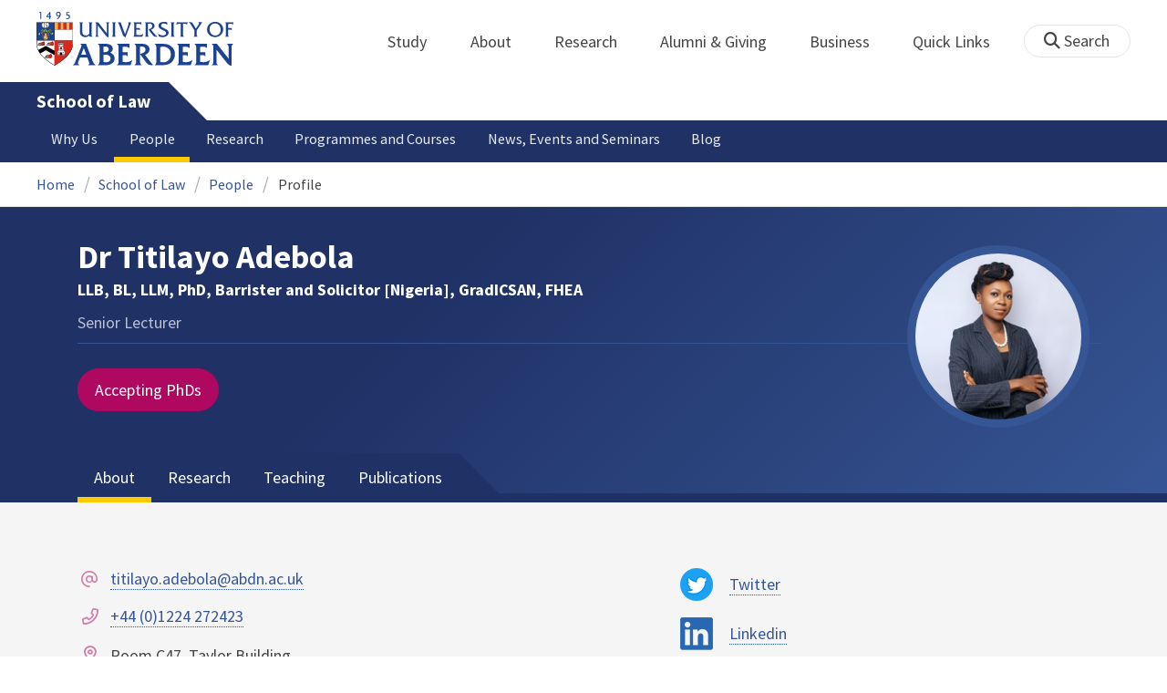

--- FILE ---
content_type: text/html; charset=UTF-8
request_url: https://www.abdn.ac.uk/law/people/profiles/titilayo.adebola
body_size: 17338
content:
<!doctype html>
<html lang="en-GB" dir="ltr">
    <head>
        <meta charset="utf-8">
        <title>Dr Titilayo Adebola | The University of Aberdeen</title>
        
        <!-- t4 : ignore -->
        <link rel="canonical" href="https://www.abdn.ac.uk/people/titilayo.adebola">
                <link rel="preconnect" href="https://abdn-search.funnelback.squiz.cloud">
        <link rel="preconnect" href="https://cc.cdn.civiccomputing.com">
        <link rel="preconnect" href="https://code.jquery.com">
        <link rel="preconnect" href="https://fonts.googleapis.com">
        <link rel="preconnect" href="https://fonts.gstatic.com">
        
<meta name="viewport" content="width=device-width, initial-scale=1">
<link rel="apple-touch-icon" sizes="180x180" href="https://www.abdn.ac.uk/abdn-design-system/releases/2.4.0/dist/images/icons/apple-touch-icon.png">
<link rel="icon" type="image/png" sizes="32x32" href="https://www.abdn.ac.uk/abdn-design-system/releases/2.4.0/dist/images/icons/favicon-32x32.png">
<link rel="icon" type="image/png" sizes="16x16" href="https://www.abdn.ac.uk/abdn-design-system/releases/2.4.0/dist/images/icons/favicon-16x16.png">
<link rel="manifest" href="https://www.abdn.ac.uk/abdn-design-system/releases/2.4.0/dist/images/icons/manifest.json">
<link rel="mask-icon" href="https://www.abdn.ac.uk/abdn-design-system/releases/2.4.0/dist/images/icons/safari-pinned-tab.svg" color="#5bbad5">
<meta name="msapplication-config" content="https://www.abdn.ac.uk/abdn-design-system/releases/2.4.0/dist/images/icons/browserconfig.xml">
<meta name="theme-color" content="#ffffff">

<link rel="stylesheet" href="https://www.abdn.ac.uk/abdn-design-system/releases/2.4.0/dist/css/abdn-design-system-site.css">
<!-- https://abdn-search.funnelback.squiz.cloud/s/resources-global/css/funnelback.autocompletion-2.6.0.css -->
<style>
.twitter-typeahead {display: table-cell !important;}.tt-menu {background-clip: padding-box;background-color: #fff;border: 1px solid rgba(0, 0, 0, 0.15);border-radius: 4px;box-shadow: 0 6px 12px rgba(0, 0, 0, 0.176);font-size: 14px;padding-bottom: 5px;width: 100%;}.tt-menu .tt-suggestion {clear: both;color: #333;cursor: pointer;display: block;font-weight: normal;line-height: 1.42857;padding: 3px 10px;text-align: left;}.tt-menu .tt-suggestion:hover, .tt-menu .tt-cursor {background-color: #428bca;color: #fff;text-decoration: none;}.tt-menu .tt-category, .tt-menu .tt-group {background-color: #f5f5f5;border-bottom: 1px solid #ddd;border-top: 1px solid #ddd;}.tt-menu .tt-category {margin: 3px 0;padding: 7px 5px;}.tt-menu .tt-dataset:first-child .tt-category, .tt-horizontal .tt-dataset .tt-category {border-top: none;border-top-left-radius: 4px;border-top-right-radius: 4px;margin-top: 0;}.tt-menu .tt-group {padding: 3px 5px;text-align: center;}.tt-menu .tt-group:first-of-type {border-top: none;}.tt-horizontal {width: 100%;}.tt-horizontal .tt-dataset {float: left;width: 100%;}.tt-scrollable {overflow-y: auto;max-height: 460px;}.tt-hint {color: #ccc !important;}@media (max-width: 414px) {.tt-horizontal .tt-dataset {width: 100% !important;}}
</style>

    <style title="civic custom css">
#ccc h1::after{margin-bottom:0.5em}#ccc #ccc-content{background:#333;color:#ddd;font-family:'Source Sans Pro', sans-serif}#ccc #ccc-title{margin:0 0 0.5em;font-size:1.3em;line-height:0.9em}#ccc #ccc-content #ccc-statement .ccc-svg-element{display:none}#ccc #ccc-content #ccc-statement a{border-bottom:1px dotted;font-weight:700;color:#f4c900}#ccc #ccc-content #ccc-statement a:focus,#ccc #ccc-content #ccc-statement a:hover{border-bottom:1px solid;font-weight:700;color:#f4c900}#ccc #ccc-content .ccc-notify-button{background:#f4c900}#ccc #ccc-content .preference-title{font-size:21px;margin-top:24px}#ccc .checkbox-toggle--slider.checkbox-toggle--dark{background-color:#111;border-color:#111}#ccc .checkbox-toggle--dark .checkbox-toggle-toggle{background-color:#666}#ccc .checkbox-toggle-input:checked ~ .checkbox-toggle-toggle{background-color:#f4c900}#ccc #ccc-icon{fill:#333}#ccc .ccc-notify-button{border-radius:0;position:relative;display:inline-block;margin:0.6em 0.6em 0 0;padding:0.4em;border:0;background:#f4c900;font-weight:700;color:#003c5f;transition:padding 0.2s ease}#ccc .ccc-content--dark .ccc-notify-button,#ccc .ccc-content--dark .ccc-notify-button span{color:#003c5f}#ccc .ccc-content--dark .ccc-button-solid,#ccc .ccc-content--dark .ccc-button-solid span{background:none}#ccc #ccc-content .ccc-notify-button:focus,#ccc #ccc-content .ccc-notify-button:hover{padding-left:0.7em;transition:padding 0.2s ease;background:#ffe04f}#ccc #ccc-content .ccc-notify-button:focus,#ccc .checkbox-toggle:focus-within{outline:0.3em solid gold}#ccc a.ccc-notify-button{color:#444}#ccc .ccc-alert,#ccc .third-party-cookie-link{color:#fff;background:#111}#ccc[close-button] #ccc-dismiss-button{display:inline-block;margin:0.3em 0.6em 0.3em 0}#ccc-button-holder button:last-child{margin-right:0}
</style>
    <script src="https://code.jquery.com/jquery-3.6.0.min.js"></script>
<script src="https://www.abdn.ac.uk/abdn-design-system/releases/2.4.0/dist/js/abdn-design-system-site.js" defer></script>
<script>
    var global_base_url = '/global/';
</script>
    
                            <link rel="stylesheet" href="/apps/staff-pages/assets/css/site/opentext_responsive/default.css" media="screen">
                                </head>
    <body class="no_js">
                    <script>
                document.getElementsByTagName('body')[0].classList.remove('no_js');
            </script>
                <header id="top">
            <ul class="skip_links">
                <li><a href="#main">Skip to content</a></li>
                <li><a href="https://www.abdn.ac.uk/about/our-website/accessibility/">About Accessibility on our website</a></li>
            </ul>
            <div id="modal_fade"></div>
            <div class="global_header_wrapper">
                <div class="container">
                    <div class="row">
                        <div class="col">
                            <div class="global_header">
                                <div class="clearfix">
                                    <div class="uni_logo">
                                                                                    <a href="/">
                                                <img src="https://www.abdn.ac.uk/abdn-design-system/releases/2.4.0/dist/images/layout/UoA_Primary_Logo_REVERSE_2018.png" srcset="https://www.abdn.ac.uk/abdn-design-system/releases/2.4.0/dist/images/layout/UoA_Primary_Logo_RGB_2018.svg" alt="University of Aberdeen" width="300" height="82">
                                            </a>
                                                                                </div>
                                    <nav id="uni_menu" class="uni_menu no_js row" aria-label="University of Aberdeen Navigation">
                                        <div class="uni_menu_overview">
                                            <div class="uni_menu_action_bar">
                                                <a href="#" class="close_button">
                                                    Close <span class="offscreen">university navigation</span>
                                                    <i aria-hidden="true" class="far fa-times"></i>
                                                </a>
                                            </div>
                                            <div class="uni_menu_search_container">
                                                <form method="GET" role="search" action="/search/results/" aria-label="Search the University of Aberdeen website" class="collapsed active">
                                                    <fieldset>
                                                        <legend class="offscreen">Search Our Website</legend>
                                                        <label for="query" class="offscreen">Keywords</label>
                                                        <input type="search" id="query" name="query" placeholder="Search" value="" autocomplete="off" spellcheck="false">
                                                        <button type="submit" class="btn btn-secondary">
                                                            <i class="fa fa-search" aria-hidden="true"></i>
                                                            <b class="offscreen">Search</b>
                                                        </button>
                                                    </fieldset>
                                                </form>
                                            </div>
                                        </div>
                                        
<ul>

    <li id="uni_menu_study">
        <div class="uni_menu_action_bar">
            <a href="#uni_menu" class="back_button">
                <i aria-hidden="true" class="far fa-chevron-left"></i>
                Back <span class="offscreen">to university navigation overview</span>
            </a>
            <a href="#" class="close_button">
                Close <span class="offscreen">university navigation</span>
                <i aria-hidden="true" class="far fa-times"></i>
            </a>
        </div>
        <a href="/study/" class="uni_menu_section_link">
            Study
            <span class="offscreen">home</span>
        </a>
        <a href="#uni_menu_study" class="forward_button">
            <i aria-hidden="true" class="far fa-chevron-right"></i>
            <span class="offscreen">Expand Study section top links</span>
        </a>
    
        <ul class="uni_menu_wide uni_menu_4col col">
        
            <li class="uni_menu_link_group">
            
                <b>
                
                    <a href="/study/undergraduate/">
                    Undergraduate
                    </a>
                    
                </b>
                <ul>
<li><a href="/study/undergraduate/degree-programmes/">Undergraduate Degrees</a></li>
<li><a href="/study/undergraduate/subject-areas/">Subject Areas</a></li>
<li><a href="/study/undergraduate/go-abroad/">Go Abroad</a></li>
<li><a href="/study/undergraduate/finance/">Finance and Funding</a></li>
<li><a href="/study/undergraduate/apply/">How to Apply</a></li>
</ul>
            </li>
            
            <li class="uni_menu_link_group">
            
                <b>
                
                    <a href="/study/postgraduate-taught/">
                    Postgraduate Taught
                    </a>
                    
                </b>
                <ul>
<li><a href="/study/postgraduate-taught/degree-programmes/">Postgraduate Degrees</a></li>
<li><a href="/study/online/">Online Degrees</a></li>
<li><a href="/study/postgraduate-taught/part-time/">Part-time Study</a></li>
<li><a href="/study/postgraduate-taught/finance/">Finance and Funding</a></li>
<li><a href="/study/postgraduate-taught/how-to-apply/">How to Apply</a></li>
</ul>
            </li>
            
            <li class="uni_menu_link_group">
            
                <b>
                
                    <a href="/study/postgraduate-research/">
                    Postgraduate Research
                    </a>
                    
                </b>
                <ul>
<li><a href="/study/postgraduate-research/research-areas/">Research Areas</a></li>
<li><a href="/study/postgraduate-research/phds/">PhD Opportunities</a></li>
<li><a href="/study/postgraduate-research/finance/">Finance and Funding</a></li>
<li><a href="/study/postgraduate-research/apply/">How to Apply</a></li>
</ul>
            </li>
            
            <li class="uni_menu_link_group">
            
                <b>
                
                    <a href="/study/online/">
                    Online Learning
                    </a>
                    
                </b>
                <ul>
<li><a href="/study/online/degrees/">Online Degrees</a></li>
<li><a href="https://on.abdn.ac.uk/courses/">Short Courses</a></li>
<li><a href="https://on.abdn.ac.uk/categories/">Study Subjects</a></li>
<li><a href="https://on.abdn.ac.uk/how-online-learning-works/">How Online Learning Works</a></li>
<li><a href="https://on.abdn.ac.uk/discover/fees-funding-and-discounts/">Fees and Funding</a><a class="uni_menu_study" style="display: none;" href="#"> Close </a></li>
</ul>
            </li>
            
        </ul>
        
    </li>
    
    <li id="uni_menu_about">
        <div class="uni_menu_action_bar">
            <a href="#uni_menu" class="back_button">
                <i aria-hidden="true" class="far fa-chevron-left"></i>
                Back <span class="offscreen">to university navigation overview</span>
            </a>
            <a href="#" class="close_button">
                Close <span class="offscreen">university navigation</span>
                <i aria-hidden="true" class="far fa-times"></i>
            </a>
        </div>
        <a href="/about/" class="uni_menu_section_link">
            About
            <span class="offscreen">home</span>
        </a>
        <a href="#uni_menu_about" class="forward_button">
            <i aria-hidden="true" class="far fa-chevron-right"></i>
            <span class="offscreen">Expand About section top links</span>
        </a>
    
        <ul class="uni_menu_wide uni_menu_4col col">
        
            <li class="">
            <ul>
<li><a href="/about/campus/">Campus</a></li>
<li><a href="/about/campus/maps/">Maps and Directions</a></li>
<li><a href="/people/">Staff Directory</a></li>
<li><a href="/about/contact/">Contact Information</a></li>
</ul>
            </li>
            
            <li class="">
            <ul>
<li><a href="/news/">News</a></li>
<li><a href="/events/">Events</a></li>
<li><a href="/about/history/">History</a></li>
<li><a href="/about/facts-figures/">Facts &amp; Figures</a></li>
</ul>
            </li>
            
            <li class="">
            <ul>
<li><a href="/about/schools-institutes/">Schools and Institutes</a></li>
<li><a href="/about/strategy-and-governance/">Strategy and Governance</a></li>
<li><a href="/about/management/">Management</a></li>
<li><a href="/about/partnerships/">Partnerships</a></li>
</ul>
            </li>
            
            <li class="uni_menu_utils">
            <p><picture class="imgproxy"><source media="(min-width: 1200px)" srcset="https://www.abdn.ac.uk/img/1200x/media/site/about/content-images/bum_5835_3591134459_o.jpg"><source media="(min-width: 720px)" srcset="https://www.abdn.ac.uk/img/1200x/media/site/about/content-images/bum_5835_3591134459_o.jpg"><source media="(min-width: 481px)" srcset="https://www.abdn.ac.uk/img/780x/media/site/about/content-images/bum_5835_3591134459_o.jpg"><source media="(min-width: 251px)" srcset="https://www.abdn.ac.uk/img/481x/media/site/about/content-images/bum_5835_3591134459_o.jpg"><source srcset="https://www.abdn.ac.uk/img/200x/media/site/about/content-images/bum_5835_3591134459_o.jpg"><img src="https://www.abdn.ac.uk/img/1200x/media/site/about/content-images/bum_5835_3591134459_o.jpg" width="800" height="521" alt="Kings college viewed through a window" loading="lazy"></picture></p>
            </li>
            
        </ul>
        
    </li>
    
    <li id="uni_menu_research">
        <div class="uni_menu_action_bar">
            <a href="#uni_menu" class="back_button">
                <i aria-hidden="true" class="far fa-chevron-left"></i>
                Back <span class="offscreen">to university navigation overview</span>
            </a>
            <a href="#" class="close_button">
                Close <span class="offscreen">university navigation</span>
                <i aria-hidden="true" class="far fa-times"></i>
            </a>
        </div>
        <a href="/research/" class="uni_menu_section_link">
            Research
            <span class="offscreen">home</span>
        </a>
        <a href="#uni_menu_research" class="forward_button">
            <i aria-hidden="true" class="far fa-chevron-right"></i>
            <span class="offscreen">Expand Research section top links</span>
        </a>
    
        <ul class="uni_menu_wide uni_menu_4col col">
        
            <li class="">
            <ul>
<li><a href="/research/interdisciplinary/">Interdisciplinary Institute</a></li>
<li><a href="/research/impact/">Impact</a></li>
<li><a href="/research/institutes-centres/">Find a Centre or Institute</a></li>
<li><a href="/research/facilities/">Facilities</a></li>
</ul>
            </li>
            
            <li class="uni_menu_link_group">
            <ul>
<li><a href="/study/postgraduate-research/">Postgraduate Research Study</a></li>
<li><a href="/research/jobs/">Research Jobs</a></li>
<li><a href="/research/support/">Research Support</a></li>
</ul>
            </li>
            
            <li class="uni_menu_2col col_img_right uni_menu_utils">
            <p><picture class="imgproxy"><source media="(min-width: 1200px)" srcset="https://www.abdn.ac.uk/img/1200x/media/university-of-aberdeen/content-assets/images/nav-research3-wide.jpg"><source media="(min-width: 720px)" srcset="https://www.abdn.ac.uk/img/1200x/media/university-of-aberdeen/content-assets/images/nav-research3-wide.jpg"><source media="(min-width: 481px)" srcset="https://www.abdn.ac.uk/img/780x/media/university-of-aberdeen/content-assets/images/nav-research3-wide.jpg"><source media="(min-width: 251px)" srcset="https://www.abdn.ac.uk/img/481x/media/university-of-aberdeen/content-assets/images/nav-research3-wide.jpg"><source srcset="https://www.abdn.ac.uk/img/200x/media/university-of-aberdeen/content-assets/images/nav-research3-wide.jpg"><img src="https://www.abdn.ac.uk/img/1200x/media/university-of-aberdeen/content-assets/images/nav-research3-wide.jpg" width="497" height="180" alt="A scientist using a microscope" loading="lazy"></picture></p>
<p><a class="uni_menu_research" style="display: none;" href="#"> Close </a></p>
            </li>
            
        </ul>
        
    </li>
    
    <li id="uni_menu_alumni_giving">
        <div class="uni_menu_action_bar">
            <a href="#uni_menu" class="back_button">
                <i aria-hidden="true" class="far fa-chevron-left"></i>
                Back <span class="offscreen">to university navigation overview</span>
            </a>
            <a href="#" class="close_button">
                Close <span class="offscreen">university navigation</span>
                <i aria-hidden="true" class="far fa-times"></i>
            </a>
        </div>
        <a href="/alumni/" class="uni_menu_section_link">
            Alumni &amp; Giving
            <span class="offscreen">home</span>
        </a>
        <a href="#uni_menu_alumni_giving" class="forward_button">
            <i aria-hidden="true" class="far fa-chevron-right"></i>
            <span class="offscreen">Expand Alumni &amp; Giving section top links</span>
        </a>
    
        <ul class="uni_menu_wide uni_menu_4col col">
        
            <li class="uni_menu_utils uni_menu_2col">
            <p><picture class="imgproxy"><source media="(min-width: 1200px)" srcset="https://www.abdn.ac.uk/img/1200x/media/university-of-aberdeen/content-assets/images/nav-alumni-wide2.jpg"><source media="(min-width: 720px)" srcset="https://www.abdn.ac.uk/img/1200x/media/university-of-aberdeen/content-assets/images/nav-alumni-wide2.jpg"><source media="(min-width: 481px)" srcset="https://www.abdn.ac.uk/img/780x/media/university-of-aberdeen/content-assets/images/nav-alumni-wide2.jpg"><source media="(min-width: 251px)" srcset="https://www.abdn.ac.uk/img/481x/media/university-of-aberdeen/content-assets/images/nav-alumni-wide2.jpg"><source srcset="https://www.abdn.ac.uk/img/200x/media/university-of-aberdeen/content-assets/images/nav-alumni-wide2.jpg"><img src="https://www.abdn.ac.uk/img/1200x/media/university-of-aberdeen/content-assets/images/nav-alumni-wide2.jpg" width="500" height="180" alt="University of Aberdeen crest on a wall" loading="lazy"></picture></p>
            </li>
            
            <li class="uni_menu_link_group">
            
                <b>
                
                    <a href="/alumni/">
                    Alumni
                    </a>
                    
                </b>
                <ul>
<li><a href="/alumni/connected/">Stay in Touch</a></li>
<li><a href="/alumni/involved/">Get Involved</a></li>
<li><a href="/alumni/benefits-services/">Benefits and Services</a></li>
<li><a href="/alumni/benefits-services/alumni-hub/">Alumni Hub</a></li>
<li><a href="/alumni/events-reunions/">Events and Reunions</a></li>
<li><a href="/alumni/our-alumni/">Our Alumni</a></li>
</ul>
            </li>
            
            <li class="uni_menu_link_group">
            
                <b>
                
                    <a href="/giving/">
                    Giving
                    </a>
                    
                </b>
                <ul>
<li><a href="/alumni/">Alumni</a></li>
<li><a href="/giving/blog/">Blog</a><a class="uni_menu_alumnigiving" style="display: none;" href="#"> Close </a></li>
</ul>
            </li>
            
        </ul>
        
    </li>
    
    <li id="uni_menu_business">
        <div class="uni_menu_action_bar">
            <a href="#uni_menu" class="back_button">
                <i aria-hidden="true" class="far fa-chevron-left"></i>
                Back <span class="offscreen">to university navigation overview</span>
            </a>
            <a href="#" class="close_button">
                Close <span class="offscreen">university navigation</span>
                <i aria-hidden="true" class="far fa-times"></i>
            </a>
        </div>
        <a href="/business-info/" class="uni_menu_section_link">
            Business
            <span class="offscreen">home</span>
        </a>
        <a href="#uni_menu_business" class="forward_button">
            <i aria-hidden="true" class="far fa-chevron-right"></i>
            <span class="offscreen">Expand Business section top links</span>
        </a>
    
        <ul class="uni_menu_wide uni_menu_4col col">
        
            <li class="uni_menu_2col">
            <p><picture class="imgproxy"><source media="(min-width: 1200px)" srcset="https://www.abdn.ac.uk/img/1200x/media/university-of-aberdeen/content-assets/images/nav-alumni-wide1.jpg"><source media="(min-width: 720px)" srcset="https://www.abdn.ac.uk/img/1200x/media/university-of-aberdeen/content-assets/images/nav-alumni-wide1.jpg"><source media="(min-width: 481px)" srcset="https://www.abdn.ac.uk/img/780x/media/university-of-aberdeen/content-assets/images/nav-alumni-wide1.jpg"><source media="(min-width: 251px)" srcset="https://www.abdn.ac.uk/img/481x/media/university-of-aberdeen/content-assets/images/nav-alumni-wide1.jpg"><source srcset="https://www.abdn.ac.uk/img/200x/media/university-of-aberdeen/content-assets/images/nav-alumni-wide1.jpg"><img src="https://www.abdn.ac.uk/img/1200x/media/university-of-aberdeen/content-assets/images/nav-alumni-wide1.jpg" width="500" height="180" alt="Two workmen in hard hats" loading="lazy"></picture><a class="uni_menu_business" style="display: none;" href="#"> Close </a></p>
            </li>
            
            <li class="">
            <ul>
<li><a href="/business-info/training/">Development, Training and Events</a></li>
<li><a href="/business-info/facilities/">Facilities and Equipment</a></li>
</ul>
            </li>
            
            <li class="">
            <ul>
<li><a href="/business-info/industry-engagement/">Collaboration and Consulting</a></li>
<li><a href="/business-info/expertise/">Expertise</a></li>
<li><a href="/business-info/contacts/">Business Contacts</a><a class="uni_menu_business" style="display: none;" href="#"> Close </a></li>
</ul>
            </li>
            
        </ul>
        
    </li>
    
    <li id="uni_menu_quick_links">
        <div class="uni_menu_action_bar">
            <a href="#uni_menu" class="back_button">
                <i aria-hidden="true" class="far fa-chevron-left"></i>
                Back <span class="offscreen">to university navigation overview</span>
            </a>
            <a href="#" class="close_button">
                Close <span class="offscreen">university navigation</span>
                <i aria-hidden="true" class="far fa-times"></i>
            </a>
        </div>
        <a href="/about/quick-links/" class="uni_menu_section_link">
            Quick Links
            <span class="offscreen">home</span>
        </a>
        <a href="#uni_menu_quick_links" class="forward_button">
            <i aria-hidden="true" class="far fa-chevron-right"></i>
            <span class="offscreen">Expand Quick Links section top links</span>
        </a>
    
        <ul class="uni_menu_wide uni_menu_4col col">
        
            <li class="uni_menu_link_group">
            
                <b>
                
                    <a href="/students/">
                    Student Resources
                    </a>
                    
                </b>
                <ul>
<li><a href="/students/academic-life/mytimetable/">MyTimetable</a></li>
<li><a href="/students/academic-life/mycurriculum/">MyCurriculum</a></li>
<li><a href="https://abdn.blackboard.com/">MyAberdeen</a></li>
<li><a href="https://www.abdn.ac.uk/studenthub/login">Student Hub</a></li>
<li><a href="https://www.outlook.com/abdn.ac.uk">Student Email</a></li>
<li><a href="/students/student-channel/">Student Channel</a></li>
<li class="uni_menu_text_box uni-menu-text-box"><strong><a href="/students/support/services/infohub/">Infohub Opening Hours</a></strong>
<dl class="clearfix"></dl>
Email: <a class="uni_menu_quicklinks" href="mailto:infohub@abdn.ac.uk">infohub@abdn.ac.uk</a></li>
</ul>
            </li>
            
            <li class="uni_menu_link_group">
            
                <b>
                
                    <a href="/staffnet/">
                    StaffNet
                    </a>
                    
                </b>
                <ul>
<li><a href="/staffnet/working-here/">Working Here</a></li>
<li><a href="/staffnet/working-here/management-information-systems/" class="">Management Information Systems</a></li>
<li><a href="/staffnet/education/">Teaching &amp; Learning</a></li>
<li><a href="/staffnet/governance/">Policy &amp; Governance</a></li>
<li><a href="https://www.outlook.com/abdn.ac.uk">Staff Email</a></li>
</ul>
            </li>
            
            <li class="uni_menu_link_group">
            
                <b>
                Our Website
                </b>
                <ul>
<li><a href="/study/">Study</a></li>
<li><a href="/about/">About</a></li>
<li><a href="/research/">Research</a></li>
<li><a href="/alumni/">Alumni &amp; Giving</a></li>
<li><a href="/business-info/">Business</a></li>
<li><a href="/mumbai/">Mumbai</a></li>
<li><a href="/qatar/">Qatar</a></li>
</ul>
            </li>
            
            <li class="uni_menu_link_group">
            
                <b>
                Popular
                </b>
                <ul>
<li><a href="/students/">For Students</a></li>
<li><a href="/staffnet/">For Staff</a></li>
<li><a href="https://www.store.abdn.ac.uk/">Online Store</a></li>
<li><a href="https://www.abdn.ac.uk/epayments/">ePayments</a></li>
<li><a href="/jobs/">Jobs</a></li>
<li><a href="/library/">Library</a></li>
<li><a href="/people/">Staff Directory</a></li>
<li><a href="/it/">IT Services</a></li>
<li><a href="/about/our-website/a-to-z/">A to Z</a><a class="uni_menu_quicklinks" style="display: none;" href="#"> Close </a></li>
</ul>
            </li>
            
        </ul>
        
    </li>
    
</ul>
<div class="uni_menu_top_links">
<ul>
<li><a href="/alumni/">Alumni &amp; Giving</a></li>
<li><a href="/business-info/">Business</a></li>
</ul>
</div>
                                    </nav>
                                    <div class="toggle_controls">
                                        <a href="#" id="uni_search_toggle" class="uni_search_toggle no_js" aria-controls="global_search" aria-expanded="true">
                                            <i class="fa fa-search" aria-hidden="true"></i>
                                            <span>Search</span>
                                        </a>
                                        <a href="#uni_menu" class="uni_menu_show_mobile_only btn btn-accent" aria-controls="uni_menu" aria-expanded="false">
                                            <i class="fak fa-sharp-solid-bars-magnifying-glass" aria-hidden="true"></i>
                                            <span>Menu and search</span>
                                        </a>
                                    </div>
                                    <form id="global_search" method="get" role="search" action="/search/results/" aria-label="Search the University of Aberdeen website">
                                        <fieldset>
                                            <legend>Search Our Website</legend>
                                            <label for="within" class="offscreen">Search In</label>
                                            <select id="within" name="within">
                                                <option value="abdn">University Website</option>
                                                <option value="dir">Staff Directory</option>
                                                <option value="lib">Library Collections</option>
                                            </select>
                                            <label for="query">Keywords</label>
                                            <input type="search" id="query" name="query" placeholder="Search" value="">
                                            <button type="submit">
                                                <i class="fa fa-search" aria-hidden="true"></i>
                                                <b>Search</b>
                                            </button>
                                        </fieldset>
                                        <p>Or Browse:</p>
                                        <ul>
                                            <li><a href="https://www.abdn.ac.uk/about/contact/">Contacts</a></li>
                                            <li><a href="https://www.abdn.ac.uk/about/our-website/a-to-z/">A to Z</a></li>
                                            <li><a href="https://www.abdn.ac.uk/people/">Staff Directory</a></li>
                                        </ul>
                                    </form>
                                                                        <script>
                                        document.getElementById('global_search').className += ' collapsed';
                                    </script>
                                                                    </div>
                            </div>
                        </div>
                    </div>
                </div>
            </div>
            <div id="section_heading">
                <div class="container">
                    <div class="row">
                        <div class="col">
                            <a href="/law/" class="section_head_text">
                                School of Law                            </a>
                                                    </div>
                    </div>
                </div>
            </div>
            <nav id="section_top_level" class="section_top_level_wrapper" aria-label="Profile navigation">
                <div class="container">
                    
                        <ul class="top_level">
                        <li><a href="/law/why-us/">Why Us</a></li><li><span class="currentbranch0"><a href="/law/people/">People</a></span></li><li><a href="/law/research/">Research</a></li><li><a href="/law/courses/">Programmes and Courses</a></li><li><a href="/law/news-events/">News, Events and Seminars</a></li><li><a href="/law/blog/">Blog</a></li>
                        </ul>
                                        </div>
            </nav>
                            <script>
                    try {
                        document.addEventListener('DOMContentLoaded', function () {
                            priorityPlusList = new PriorityPlusList({
                                selector: '#section_top_level ul',
                                moreButtonContent: '<a href="#">More</a>'
                            });
                        })
                    }
                    catch (e) {
                        if (typeof console !== 'undefined' && typeof console.log !== 'undefined') {
                            console.log('PriorityPlusList does not offer support for your current browser');
                        }
                    }
                </script>
                        <h1 class="offscreen">Dr Titilayo Adebola</h1>
                            <div class="container section-nav-toggle-wrapper">
                    <a href="#section-nav" class="section-nav-toggle btn">In this section</a>
                </div>
                            <div class="breadcrumb_wrapper">
                <div class="container">
                    <nav class="breadcrumb" role="navigation" aria-label="Breadcrumb">
                        
                        <ol>
                        
                            <li><a href="/">Home</a></li>
                            
                            <li><a href="/law/">School of Law</a></li>
                            
                            <li><a href="/law/people/">People</a></li>
                            
                            <li tabindex="0" aria-current="page">Profile</li>
                            
                        </ol>
                                            </nav>
                </div>
            </div>
                    </header>
        <main id="main" class="full_width" tabindex="-1">
                        <div class="profile" itemscope itemtype="https://schema.org/Person">
    <section class="header">
    <div class="container">
                <div class="row">
            <div class="col">
                <div class="profile-header row">
                                        <div class="col-12 col-md-auto profile-picture">
                            <figure>
                                <img src="https://www.abdn.ac.uk/img/200x200/staffpages/uploads/s02ta8/avatar/s5JDcVMSa64vMnbsEtfbMriPkwgGmktbMAXrYf85.jpeg" class="square" alt="Dr Titilayo Adebola" title="Dr Titilayo Adebola" itemprop="image" />
                                <figcaption class="fn offscreen">Dr Titilayo Adebola</figcaption>
                            </figure>
                        </div>
                    
                    <div class="col-12 col-md">
                        <div class="personal-info">
                            <div class="h1 name" itemprop="name">Dr Titilayo Adebola</div><p class="postnominals" itemprop="honorificSuffix">LLB, BL, LLM, PhD, Barrister and Solicitor [Nigeria], GradICSAN, FHEA</p><p class="job-roles" itemprop="jobTitle">Senior Lecturer</p>                        </div>

                        <!-- Accepting PhDs -->
                        <p><a href="#research" class="btn btn-pill btn-accent">Accepting PhDs</a></p>                    </div>
                </div>
            </div>
        </div>
    </div>
</section>
        <div class="tabs_wrapper">
            <section id="profiles" class="tab_group profile-tabs">
                <dl class="tabcordion" data-tabcordion='{"urlFragments" : true}'>
                                            <dt>
                            <a href="#about" aria-label="Dr Titilayo Adebola: About content">About</a>
                        </dt>
                        <dd id="about">
                            <section class="profile-section">
    <div class="container">
        <div class="row row-y-gutter">
            <div class="col-md-7">
                <div class="contact-information">
                    <dl class="icon-list icon-list-accent icon-list-faded">
                        <dt class="fa-at"><span class="offscreen">Email Address</span></dt><dd><a href="mailto:titilayo.adebola@abdn.ac.uk">titilayo.adebola@abdn.ac.uk</a></dd><dt class="fa-phone-alt"><span class="offscreen">Telephone Number</span></dt><dd><a href="tel:+441224272423">+44 (0)1224 272423</a></dd><dt class="fa-map-marker-alt"><span class="offscreen">Office Address</span></dt><dd itemprop="address"><p>Room C47, Taylor Building</p></dd><dt class="fa-school"><span class="offscreen">School/Department</span></dt><dd><a href="https://www.abdn.ac.uk/law/">School of Law</a></dd>                    </dl>
                </div>

                            </div>

                        <div class="col-md-5">
                <div class="external-profiles">
                    <div class="external-profile"><img src="https://www.abdn.ac.uk/staffpages/assets/images/icons/social-media/twitter.png" class="icons" alt="" width="36" /><a href="https://twitter.com/titi_adebola?lang=en">Twitter</a><br /></div><div class="external-profile"><img src="https://www.abdn.ac.uk/staffpages/assets/images/icons/social-media/linkedin.png" class="icons" alt="" width="36" /><a href="https://www.linkedin.com/in/titilayo-adebola/?originalSubdomain=uk">Linkedin</a><br /></div>                </div>
            </div>
                    </div>
    </div>
</section>
<section class="profile-section">
    <div class="container free-text-area">
        <h2>Biography</h2>
        <p>Dr Titilayo Adebola is the Theme Coordinator for International Intellectual Property and Information Law and Director of the <a href="/law/research/centre-for-commercial-law-692.php" target="_blank" rel="noopener">Centre for Commercial Law</a> at the University of Aberdeen (UoA) School of Law. She is an interdisciplinary scholar in international economic law and international intellectual property law with specialist interests in food, agriculture, environment, entertainment/creative industries, new/emerging technologies and health. Dr Adebola has advised intergovernmental organisations, regional institutions, national governments and private sector actors on matters related to her specialisations. She has conducted research, delivered lectures/addresses and organised events in Africa, Asia, Europe and North America.</p>
<p>Dr Adebola is an Editor of Afronomicslaw.org and the Founding Editor of Flora IP. She serves on the Editorial Boards of the Journal of International Economic Law and the Comparative and International Law Journal of Southern Africa. She is also a Senior Advisor to the United Nations Special Rapporteur on the Right to Food, Chairperson of the Advisory Board of the African International Economic Law Network and Collaborator on Open AIR African Innovation Research.&nbsp;</p>
<p>Dr Adebola was a Visiting Research Fellow at the Oxford Intellectual Property Research Centre, University of Oxford from May to July 2023 and Visiting Research Fellow at the Nathanson Centre on Transnational Human Rights, Crime and Security, Osgoode Hall Law School, York University, Canada in January 2019. Before joining the UoA, she taught at the University of Warwick. She is a Barrister and Solicitor of the Supreme Court of Nigeria, Chartered Secretary and Administrator and Fellow, Advance HE. Dr Adebola is currently writing a monograph entitled Plant Variety Protection: Global Regimes, Domestic Realities (Oxford University Press).</p>
<p><strong>Qualifications</strong></p>
<ul>
<li><strong>PhD.</strong>&nbsp;University of Warwick</li>
<li><strong>GradICSAN</strong>. ICSAN</li>
<li><strong>LLM.</strong>&nbsp;University of Warwick</li>
<li><strong>BL.</strong>&nbsp;Nigerian Law School</li>
<li><strong>LLB.</strong>&nbsp;Olabisi Onabanjo University</li>
</ul>    </div>
</section>
<section class="profile-section">
    <div class="container">
        <h2>Memberships and Affiliations</h2>
        <div class="tabs_wrapper">
            <section id="memberships" class="tab_group membership-tabs">
                <dl class="tabcordion" data-tabcordion='{"urlFragments" : true}'>
                    <dt>
                        <a href="#internal_memberships">Internal Memberships</a>
                    </dt>
                    <dd id="internal_memberships">
                        <div class="free-text-area">
                            <ul>
<li>Theme Coordinator, International Intellectual Property and Information Law</li>
<li>Academic Line Manager</li>
<li>Director, Centre for Commercial Law</li>
<li>Member, Centre for Energy Law</li>
<li>Member, PGT Policy Committee</li>
<li>Personal Tutor</li>
<li>Co-Convenor, Global South Law Research Network</li>
</ul>
<p>Past Leadership Positions and Committee Memberships</p>
<ul>
<li>Monitoring and Retention Coordinator</li>
<li>Equality, Diversity and Inclusion Lead</li>
<li>Race Equality Champion&nbsp;</li>
<li>Athena SWAN Committee Co-Lead</li>
<li>Member, REF Environment Team</li>
<li>Information Champion</li>
</ul>                        </div>
                    </dd>

                    <dt>
                        <a href="#external_memberships">External Memberships</a>
                    </dt>
                    <dd id="external_memberships">
                        <div class="free-text-area">
                            <ul>
<li>Flora IP</li>
<li>Open AIR</li>
<li>Afronomicslaw</li>
<li>The IEL Collective</li>
<li>Socio-Legal Studies Association</li>
<li>Society of International Economic Law</li>
<li>Commercial Law Research Network Nigeria</li>
<li>African international Economic Law Network</li>
<li>American Society of International Law</li>
<li>International Association for the Advancement of Teaching and Research in Intellectual Property</li>
<li>External Examiner, University of Essex</li>
<li>Fellow, Advance HE</li>
<li>Observer, Ad Hoc Technical Expert Group on Farmers Rights (2018-2020)</li>
<li>Member All European Academics Task Force on Intellectual Property Systems for New Genomic Techniques (2022-2024)</li>
<li>Consultative Platform on Intellectual Property Rights. United Nations Office of the Special Adviser on Africa</li>
</ul>                        </div>
                    </dd>
                </dl>
            </section>
        </div>
    </div>
</section>
<section class="profile-section bg-dark-blue">
    <div class="container">
        <h2>Latest Publications</h2>
        <ul class="structured-data structured-data-publications">
    <li><h3 class="structured-data-title">Response to UKIPO Consultation on Copyright and Artificial Intelligence</h3><div class="structured-data-details">
                <time datetime="2025-02-25" class="publication_date">2025 - Published</time></div><div class="structured-data-details publication-authors">Zivkovic, P., <strong>Adebola, T.</strong>, Allan, K., Ducato, R., Leontidis, G., Lombardi, C., Sinclair, A., Starkey, A., Sripada, S., Brown, A. (ed.), Jevremovic, N. (ed.) </div><div class="structured-data-details publication-location">University of Aberdeen: School of Law. 11 pages.</div><div class="structured-data-details publication-type">Other Contributions: Other Contributions</div><ul class="structured-data-links"><li>[OPEN ACCESS] <a href="http://aura.abdn.ac.uk/bitstreams/2141b799-e2be-42ce-a9b3-3a3649e78b6f/download" class="wrap_url">http://aura.abdn.ac.uk/bitstreams/2141b799-e2be-42ce-a9b3-3a3649e78b6f/download</a></li></ul></li><li><h3 class="structured-data-title">Governing Climate Adaptation Innovation in Africa: A Case Study of Nigeria</h3><div class="structured-data-details">
                <time datetime="2024-12-01" class="publication_date">2024 - Published</time></div><div class="structured-data-details publication-authors"><strong>Adebola, T.</strong> </div><div class="structured-data-details publication-location"><i>South African Intellectual Property Law Journal </i>, vol. 12, no. 1, pp. 105-133</div><div class="structured-data-details publication-type">Contributions to Journals: Articles</div><ul class="structured-data-links"><li>[ONLINE] <a href="https://hdl.handle.net/10520/ejc-jlc_saiplj_v12_n1_a5" class="wrap_url">https://hdl.handle.net/10520/ejc-jlc_saiplj_v12_n1_a5</a></li><li>[ONLINE] DOI: <a href="https://doi.org/10.47348/SAIPL/v12/a5" class="wrap_url">https://doi.org/10.47348/SAIPL/v12/a5</a></li></ul></li><li><h3 class="structured-data-title">Place-Branding and the Law</h3><div class="structured-data-details">
                <time datetime="2024-12-01" class="publication_date">2024 - Published</time></div><div class="structured-data-details publication-authors">Ng, C. W., <strong>Adebola, T.</strong>, Brown, A. </div><div class="structured-data-details publication-location"><i>Place-Branding Experiences: Perspectives from Intellectual Property Owners, Users and Lawyers</i>. Ng, C. W., Adebola, T., Brown, A. E.  (eds.). Edward Elgar Publishing Ltd., pp. 2–12, 11 pages</div><div class="structured-data-details publication-type">Chapters in Books, Reports and Conference Proceedings: Chapters (Peer-Reviewed)</div><ul class="structured-data-links"><li>[ONLINE] DOI: <a href="https://doi.org/10.4337/9781035311071.00009" class="wrap_url">https://doi.org/10.4337/9781035311071.00009</a></li></ul></li><li><h3 class="structured-data-title">Place-Branding Experiences: Perspectives from Intellectual Property Owners, Users and Lawyers</h3><div class="structured-data-details">
                <time datetime="2024-12-01" class="publication_date">2024 - Published</time></div><div class="structured-data-details publication-authors">Ng, C. W. (ed.), Adebola, T. (ed.), Brown, A. (ed.) </div><div class="structured-data-details publication-type">Books and Reports</div><ul class="structured-data-links"><li>[ONLINE] DOI: <a href="https://doi.org/10.4337/9781035311071" class="wrap_url">https://doi.org/10.4337/9781035311071</a></li></ul></li><li><h3 class="structured-data-title">Place-Branding Experiences: Perspectives From Three Case Studies</h3><div class="structured-data-details">
                <time datetime="2024-12-01" class="publication_date">2024 - Published</time></div><div class="structured-data-details publication-authors">Brown, A., <strong>Adebola, T.</strong>, Ng, C. W. </div><div class="structured-data-details publication-location"><i>Place-Branding Experiences: Perspectives from Intellectual Property Owners, Users and Lawyers</i>. Ng, C. W., Adebola, T., Brown, A. E.  (eds.). Edward Elgar Publishing Ltd., pp. 309-319, 11 pages</div><div class="structured-data-details publication-type">Chapters in Books, Reports and Conference Proceedings: Chapters (Peer-Reviewed)</div><ul class="structured-data-links"><li>[ONLINE] DOI: <a href="https://doi.org/10.4337/9781035311071.00037" class="wrap_url">https://doi.org/10.4337/9781035311071.00037</a></li></ul></li></ul>

        <p class="align-right pt-3"><a href="#publications" class="btn btn-pill btn-accent">View My Publications</a></p>
    </div>
</section>
                        </dd>
                                            <dt>
                            <a href="#research" aria-label="Dr Titilayo Adebola: Research content">Research</a>
                        </dt>
                        <dd id="research">
                            <section class="profile-section">
    <div class="container free-text-area">
        <h2>Research Overview</h2>
        <p>Dr Adebola's interdisciplinary research employs critical, contextual, empirical and theoretical tools to study her specialist interests in international intellectual property law and international economic law including food, agriculture, environment, entertainment/creative industries, new/emerging technologies and health. Her research often centres the power of law to effect social, economic and political changes, especially for marginalised constituencies.&nbsp;Dr Adebola has participated in high-level meetings or completed courses at institutions relevant to her specialist interests including the World Intellectual Property Organisation, the World Trade Organisation, the Food and Agriculture Organisation of the United Nations and the International Union for the Protection of New Varieties of Plants. &nbsp;</p>
<p>Dr Adebola welcomes considered PhD proposals from applicants with interests in her research specialisations.</p>    </div>
</section>
<section class="profile-section">
    <!-- Research Areas - Accepting PhDs -->
    <h2>Research Areas</h2>
    <div class="container">
    <div class="impact-area center">
        <h3>Accepting PhDs</h3>
        <p>I am currently accepting PhDs in Law.</p>
        <hr />
        <p>Please get in touch if you would like to discuss your research ideas further.</p>
        <p>                <a href="mailto:titilayo.adebola@abdn.ac.uk" class="btn btn-secondary btn-pill"><i class="far fa-at"></i> Email Me</a>
                    </p>
    </div>
</div>
    <!-- list of Research Areas -->
            <div class="container">
            <div class="research_areas">
                <div class="row research-area"><div class="research-area-media"><div style="width: 100%"><iframe title="Law Promotional Video" width="962" height="541" src="https://www.youtube.com/embed/qqopK0RuXag" title="Postgraduate Research opportunities at the School of Law, University of Aberdeen"  allow="accelerometer; autoplay; clipboard-write; encrypted-media; gyroscope; picture-in-picture; web-share" allowfullscreen></iframe></div></div><div class="research-area-details"><h3>Law</h3><i class="far fa-check" aria-hidden="true"></i> Supervising<br /><i class="far fa-check" aria-hidden="true"></i> Accepting PhDs<div class="research-area-link"><a href="https://www.abdn.ac.uk/study/postgraduate-research/research-areas/881/law/" class="btn btn-white btn-pill" aria-label="View Research Area: Law">View Research Area</a></div></div></div>            </div>
        </div>
    </section>
<section class="profile-section">
    <div class="container free-text-area">
        <h2>Current Research</h2>
        <ul>
<li>International Intellectual Property Law</li>
<li>Geographical Indications</li>
<li>Plant Variety Protection</li>
<li>Traditional Knowledge</li>
<li>Health and Medicines</li>
<li>Food and Agriculture Law</li>
<li>New/Emerging Technologies</li>
<li>Creative Industries</li>
</ul>    </div>
</section>
<section class="profile-section">
    <div class="container free-text-area">
        <h2>Knowledge Exchange</h2>
        <p style="font-weight: 400;"><strong>Selected Presentations, Capacity Building, Trainings and Masterclasses</strong></p>
<ol>
<li>'Role of Lawyers in the Debt Debate' Masterclass for the Pan African Lawyers Union (PALU), 30 January 2025.</li>
<li>'Beyond Colonial Pedagogy: Third World Approaches to International Law Insights on Decolonising the Curriculum' University of Bradford School of Law, Bradford, 5 December 2024.</li>
<li>'Open Science and Data Sharing in Africa: Policy and Legal Frameworks' Scotland - Africa: Enhancing Academic Partnerships, Royal Society of Edinburgh, 12 November 2024.</li>
<li>'Globalised Strategies for Strengthening Intellectual Property Rights' Creative Africa Nexus Weekend (CANEX) Algiers, Algeria, 17 October 2024.</li>
<li>'Advancing Inclusive Plant Variety Protection Systems' The 6th Lex Proficia: Triple Planetary Crisis and Humanitarian Crisis, Universitas Diponegoro, Indonesia, 5 June 2024.</li>
<li>'Toward TK/TCEs and Genetic Resources Subsidiary Protocol for the AfCFTA: Positioning TK for Inclusive and Sustainable Innovation in Africa' Transform Africa: Innovating Our Shift Toward Sustainability University of Johannesburg South Africa/Open African Innovation, 26 -29 February 2024.</li>
<li>'Legal and Other Measures Supporting the Realisation of Farmers Rights' Global Symposium on Farmers Rights&rdquo; Secretariat of the International Treaty on Plant Genetic Resources for Food and Agriculture of the United Nations and the Ministry of Agriculture and Farmers Welfare, Government of India. New Delhi, India, 12 &ndash; 15 September 2023.</li>
<li>'The Global Governance of Food' School of Advanced International Studies, Johns Hopkins University, 31 March 2023.</li>
<li>'Closing the Gender Gap in Science, Technology and Innovation in Africa' Side Event to the 67th Session of the United Nations Commission on the Status of Women Organised by the Permanent Missions of Malawi and Nigeria to United Nations, ITU and Renew Our Earth Inc, United Nations Headquarters, New York, 16 March 2023.</li>
<li>'The Prospects for Electoral Democracy in 2023: Africa&rsquo;s Elections, Courts and Rise of Authoritarianism' American Society of International Law Global Engagement Series, 10 March 2023.</li>
<li>'Roundtable on Nigeria&rsquo;s Creative Industries Development Bill' University of Aberdeen, 22 February 2023.</li>
<li>'Intellectual Property Masterclass' Creative Africa Nexus Weekend (CANEX) Abidjan, Cote d&rsquo;Ivoire, 25 &ndash; 27 November 2022.</li>
<li>'Innovation and Intellectual Property Rights' Continental Bootcamp Training on the AfCFTA for Africa&rsquo;s Under 40 CEOs and Entrepreneurs Network, Kigali, Rwanda, 10 -12 October 2022.</li>
<li>'Geographical Indications in Nigeria: Interconnections with Trade Marks, Trade Secrets and Branding' Commercial Law Research Network Nigeria/African Sovereign Debt Justice Network Conference, 6 - 8 July 2022.</li>
<li>'Intellectual Property Rights: International and Nigerian Legal Regimes' Nigerian Export Promotion Council Workshop on Geographical Indications, 7 - 8 April 2022.</li>
</ol>
<p style="font-weight: 400;"><strong>Selected Blogposts</strong></p>
<ol>
<li>Adebola T, 'Farmers Rights in Africa: An Interview with Andrew Mushita' &nbsp;Flora IP, 23 January 2025.</li>
<li>Adebola T, 'Roundtable on Nigeria&rsquo;s Creative Industries Development Bill' University of Aberdeen, School of Law Blog (March 2023).</li>
<li>Adebola T, 'World Food Day 2022: In Conversation with Dr Kent Nnadozie. Secretary, International Treaty on Plant Genetic Resources for Food and Agriculture' Flora IP/University of Aberdeen, School of Law Blog (October 2022).</li>
<li>Adebola T, 'The Lake Chad Basin Region: Conflicts, Crises and Contemporary Development' Flora IP/University of Aberdeen, School of Law Blog (August 2022).</li>
<li>Adebola T and Curtis N, 'The Repatriation of Benin Bronze and Decolonisation of Museums: Views from the University of Aberdeen' Afronomicslaw/ University of Aberdeen, School of Law Blog (November 2021).</li>
<li>Adebola T and Fagbayibo B, 'The Repatriation of Benin Bronzes: Analysing the Intersections of Arts, Culture and the Law' Afronomicslaw (November 2021).</li>
<li>Adebola T and Sodipo B, 'The Return of Looted Benin Bronzes: Art, History and the Law.' Afronomicslaw/University of Aberdeen, School of Law Blog (October 2021).</li>
<li>Gathii J, Vanni A and Adebola T, 'South Africa and India&rsquo;s Leadership on the Waiver of IP Protections on COVID-19 Vaccines' Afronomicslaw (6 May 2021).</li>
<li>Adebola T and Wifa E, 'Triumph for Farmers and Fisherfolks: The Hague Court of Appeal finds Shell Liable for Oil Spills in Nigeria' Flora IP/University of Aberdeen, School of Law Blog (1 February 2021).</li>
<li>Adebola T, 'In Conversation with Michael Fakhri, Special Rapporteur on the Right to Food.' Afronomicslaw Indaba (December 2020).</li>
<li>Gathii J and Adebola T, 'World Environment Day 2020: A Brief Reflection on International Economic Law and International Environmental Law from A TWAIL/Global South Perspective.' Afronomicslaw (05 June 2020).</li>
<li>Adebola T and Gathii J, 'The Role of Multilateral Actors in Promoting Equitable Access to Medicines, Vaccines and Therapeutics: A Global South Perspective' Afronomicslaw (29 June 2020).</li>
<li>Adebola T, 'Can the Subaltern Speak? Nigeria&rsquo;s Untoward Path to UPOV.' Afronomicslaw (10 April 2020).</li>
<li>Brown A, Catherine Ng and Adebola T, 'Intellectual Property Rights, the Public Interest and COVID-19.' University of Aberdeen, School of Law Blog (07 April 2020).</li>
<li>Adebola T, 'On the Legal Landscape for Genome Editing in Agriculture: An Interview with Daniele Manzella.' University of Aberdeen, School of Law Blog (01 April 2020).</li>
</ol>
<p style="font-weight: 400;"><strong>&nbsp;</strong></p>
<p style="font-weight: 400;"><strong>&nbsp;</strong></p>    </div>
</section>
                        </dd>
                                            <dt>
                            <a href="#teaching" aria-label="Dr Titilayo Adebola: Teaching content">Teaching</a>
                        </dt>
                        <dd id="teaching">
                            <section class="profile-section">
    <div class="container free-text-area">
        <h2>Teaching Responsibilities</h2>
        <p>&nbsp;</p>
<ul>
<li>LS502L International Intellectual Property</li>
<li>LS553Y International Food Law</li>
<li>LS502P Copyright and Patents</li>
<li>LS554A International Cybersecurity Law</li>
<li>LS/LX452L Internatonal Cybersecurity Law</li>
<li>LS/LX451K Copyright and Allied Rights</li>
<li>SX3002 Science and Society</li>
<li>LS2031 The Law of Property</li>
</ul>
<p>&nbsp;</p>
<p>&nbsp;</p>    </div>
</section>
                        </dd>
                                            <dt>
                            <a href="#publications" aria-label="Dr Titilayo Adebola: Publications content">Publications</a>
                        </dt>
                        <dd id="publications">
                                <div class="profile-section publications-section">
        <div class="container">
            <div class="row">
                <div class="publications-list" id="pubs">
                    <div class="pagination_legend advisory" tabindex="-1">
    <p>
        <span class="pagination_current_page">
            Page <b>1</b> of <b>4</b>
        </span>
        Results <b>1</b> to <b>10</b> of <b>38</b>
    </p>
</div>
<ul class="structured-data structured-data-publications">
    <li><h3 class="structured-data-title">Response to UKIPO Consultation on Copyright and Artificial Intelligence</h3><div class="structured-data-details">
                <time datetime="2025-02-25" class="publication_date">2025 - Published</time></div><div class="structured-data-details publication-authors">Zivkovic, P., <strong>Adebola, T.</strong>, Allan, K., Ducato, R., Leontidis, G., Lombardi, C., Sinclair, A., Starkey, A., Sripada, S., Brown, A. (ed.), Jevremovic, N. (ed.) </div><div class="structured-data-details publication-location">University of Aberdeen: School of Law. 11 pages.</div><div class="structured-data-details publication-type">Other Contributions: Other Contributions</div><ul class="structured-data-links"><li>[OPEN ACCESS] <a href="http://aura.abdn.ac.uk/bitstreams/2141b799-e2be-42ce-a9b3-3a3649e78b6f/download" class="wrap_url">http://aura.abdn.ac.uk/bitstreams/2141b799-e2be-42ce-a9b3-3a3649e78b6f/download</a></li></ul></li><li><h3 class="structured-data-title">Governing Climate Adaptation Innovation in Africa: A Case Study of Nigeria</h3><div class="structured-data-details">
                <time datetime="2024-12-01" class="publication_date">2024 - Published</time></div><div class="structured-data-details publication-authors"><strong>Adebola, T.</strong> </div><div class="structured-data-details publication-location"><i>South African Intellectual Property Law Journal </i>, vol. 12, no. 1, pp. 105-133</div><div class="structured-data-details publication-type">Contributions to Journals: Articles</div><ul class="structured-data-links"><li>[ONLINE] <a href="https://hdl.handle.net/10520/ejc-jlc_saiplj_v12_n1_a5" class="wrap_url">https://hdl.handle.net/10520/ejc-jlc_saiplj_v12_n1_a5</a></li><li>[ONLINE] DOI: <a href="https://doi.org/10.47348/SAIPL/v12/a5" class="wrap_url">https://doi.org/10.47348/SAIPL/v12/a5</a></li></ul></li><li><h3 class="structured-data-title">Place-Branding and the Law</h3><div class="structured-data-details">
                <time datetime="2024-12-01" class="publication_date">2024 - Published</time></div><div class="structured-data-details publication-authors">Ng, C. W., <strong>Adebola, T.</strong>, Brown, A. </div><div class="structured-data-details publication-location"><i>Place-Branding Experiences: Perspectives from Intellectual Property Owners, Users and Lawyers</i>. Ng, C. W., Adebola, T., Brown, A. E.  (eds.). Edward Elgar Publishing Ltd., pp. 2–12, 11 pages</div><div class="structured-data-details publication-type">Chapters in Books, Reports and Conference Proceedings: Chapters (Peer-Reviewed)</div><ul class="structured-data-links"><li>[ONLINE] DOI: <a href="https://doi.org/10.4337/9781035311071.00009" class="wrap_url">https://doi.org/10.4337/9781035311071.00009</a></li></ul></li><li><h3 class="structured-data-title">Place-Branding Experiences: Perspectives from Intellectual Property Owners, Users and Lawyers</h3><div class="structured-data-details">
                <time datetime="2024-12-01" class="publication_date">2024 - Published</time></div><div class="structured-data-details publication-authors">Ng, C. W. (ed.), Adebola, T. (ed.), Brown, A. (ed.) </div><div class="structured-data-details publication-type">Books and Reports</div><ul class="structured-data-links"><li>[ONLINE] DOI: <a href="https://doi.org/10.4337/9781035311071" class="wrap_url">https://doi.org/10.4337/9781035311071</a></li></ul></li><li><h3 class="structured-data-title">Place-Branding Experiences: Perspectives From Three Case Studies</h3><div class="structured-data-details">
                <time datetime="2024-12-01" class="publication_date">2024 - Published</time></div><div class="structured-data-details publication-authors">Brown, A., <strong>Adebola, T.</strong>, Ng, C. W. </div><div class="structured-data-details publication-location"><i>Place-Branding Experiences: Perspectives from Intellectual Property Owners, Users and Lawyers</i>. Ng, C. W., Adebola, T., Brown, A. E.  (eds.). Edward Elgar Publishing Ltd., pp. 309-319, 11 pages</div><div class="structured-data-details publication-type">Chapters in Books, Reports and Conference Proceedings: Chapters (Peer-Reviewed)</div><ul class="structured-data-links"><li>[ONLINE] DOI: <a href="https://doi.org/10.4337/9781035311071.00037" class="wrap_url">https://doi.org/10.4337/9781035311071.00037</a></li></ul></li><li><h3 class="structured-data-title">The International Legal Landscape for Geographical Indications</h3><div class="structured-data-details">
                <time datetime="2024-12-01" class="publication_date">2024 - Published</time></div><div class="structured-data-details publication-authors"><strong>Adebola, T.</strong> </div><div class="structured-data-details publication-location"><i>Place-Branding Experiences: Perspectives from Intellectual Property Owners, Users and Lawyers</i>. Ng, C. W., Adebola, T., Brown, A. E.  (eds.). Edward Elgar Publishing Ltd., pp. 196–224, 29 pages</div><div class="structured-data-details publication-type">Chapters in Books, Reports and Conference Proceedings: Chapters (Peer-Reviewed)</div><ul class="structured-data-links"><li>[ONLINE] DOI: <a href="https://doi.org/10.4337/9781035311071.00026" class="wrap_url">https://doi.org/10.4337/9781035311071.00026</a></li><li>[ONLINE] <a href="https://www.scopus.com/pages/publications/85218316260" class="wrap_url">View publication in Scopus</a></li></ul></li><li><h3 class="structured-data-title">Copyright Law, Taylor Swift and the Music Industry</h3><div class="structured-data-details">
                <time datetime="2024-10-23" class="publication_date">2024 - Published</time></div><div class="structured-data-details publication-authors">Gordon, G., Brown, A., <strong>Adebola, T.</strong> </div><div class="structured-data-details publication-type">Non-textual Forms: Web Publications and Websites</div><ul class="structured-data-links"><li>[ONLINE] <a href="https://schooloflawpodcastaberdeenuniversity.podbean.com/e/copyright-law-taylor-swift-and-the-music-industry/" class="wrap_url">https://schooloflawpodcastaberdeenuniversity.podbean.com/e/copyright-law-taylor-swift-and-the-music-industry/</a></li></ul></li><li><h3 class="structured-data-title">Agricultural land investment contracts: Analysis from an African perspective</h3><div class="structured-data-details">
                <time datetime="2024-04-23" class="publication_date">2024 - Published</time></div><div class="structured-data-details publication-authors"><strong>Adebola, T.</strong> </div><div class="structured-data-details publication-location"><i>The Elgar Companion to UNIDROIT</i>. Edward Elgar Publishing Ltd., pp. 231-247, 17 pages</div><div class="structured-data-details publication-type">Chapters in Books, Reports and Conference Proceedings: Chapters (Peer-Reviewed)</div><ul class="structured-data-links"><li>[ONLINE] DOI: <a href="https://doi.org/10.4337/9781803924564.00028" class="wrap_url">https://doi.org/10.4337/9781803924564.00028</a></li><li>[ONLINE] <a href="https://www.scopus.com/pages/publications/85195622453" class="wrap_url">View publication in Scopus</a></li></ul></li><li><h3 class="structured-data-title">Branding as a tool to promote geographical indication exports and sustainable development in Africa</h3><div class="structured-data-details">
                <time datetime="2024-02-20" class="publication_date">2024 - Published</time></div><div class="structured-data-details publication-authors"><strong>Adebola, T.</strong> </div><div class="structured-data-details publication-location"><i>The Elgar Companion to Intellectual Property and the Sustainable Development Goals</i>. Edward Elgar Publishing Ltd., pp. 499-521, 23 pages</div><div class="structured-data-details publication-type">Chapters in Books, Reports and Conference Proceedings: Chapters (Peer-Reviewed)</div><ul class="structured-data-links"><li>[ONLINE] DOI: <a href="https://doi.org/10.4337/9781803925233.00029" class="wrap_url">https://doi.org/10.4337/9781803925233.00029</a></li><li>[ONLINE] <a href="https://www.scopus.com/pages/publications/85190407355" class="wrap_url">View publication in Scopus</a></li></ul></li><li><h3 class="structured-data-title">Agriculture in international law and development</h3><div class="structured-data-details">
                <time datetime="2023-12-18" class="publication_date">2023 - Published</time></div><div class="structured-data-details publication-authors">Fakhri, M., <strong>Adebola, T.</strong> </div><div class="structured-data-details publication-location"><i>The Oxford Handbook of International Law and Development</i>. Oxford University Press, pp. 369-386, 18 pages</div><div class="structured-data-details publication-type">Chapters in Books, Reports and Conference Proceedings: Chapters (Peer-Reviewed)</div><ul class="structured-data-links"><li>[ONLINE] DOI: <a href="https://doi.org/10.1093/oxfordhb/9780192867360.013.27" class="wrap_url">https://doi.org/10.1093/oxfordhb/9780192867360.013.27</a></li><li>[ONLINE] <a href="https://www.scopus.com/pages/publications/85195158482" class="wrap_url">View publication in Scopus</a></li></ul></li></ul>
<nav class="pagination" aria-label="Page navigation through the list of items">
    
    <ol>
                <li>
                            <b aria-label="You are here:" title="Page 1 of 4">1</b>
                    </li>
                <li>
                            
                <a href="?page=2#publications" class="page_number_link" title="Page 2 of 4">2</a>

                                    </li>
                <li>
                            
                <a href="?page=3#publications" class="page_number_link" title="Page 3 of 4">3</a>

                <b class="page_range_extends" aria-label="The page range extends beyond that shown here">...</b>                    </li>
            </ol>

        <ul>
        <li>
            <a href="?page=2#publications" title="Page 2 of 4">
                Next<span class="offscreen"> Page</span>
            </a>
        </li>
        <li>
            <a href="?page=4#publications" title="Page 4 of 4">
                Last<span class="offscreen"> Page</span>
            </a>
        </li>
    </ul>
    </nav>
<div class="pagination_options">
    Show <a href="?count=10#publications"><b>10</b></a> | <a href="?count=25#publications">25</a> | <a href="?count=50#publications">50</a> | <a href="?count=100#publications">100</a> results per page</div>
                </div>

                                <div class="publications-filter">
                    <div class="refine" id="refine">
                        <form action="" method="get">
                            <h3 class="h2">Refine</h3>

                            <div role="group" aria-label="Refine publications by type">
                                <h4>Chapters in Books, Reports and Conference Proceedings</h4><div>                                    <div class="form-check">
                                        <input type="checkbox" name="types[]" class="form-check-input"
                                            id="contributiontobookanthology.chapter"
                                            value="contributiontobookanthology.chapter"
                                            >
                                        <label class="form-check-label" for="contributiontobookanthology.chapter">Chapters (1)</label>
                                    </div>
                                                                        <div class="form-check">
                                        <input type="checkbox" name="types[]" class="form-check-input"
                                            id="contributiontobookanthology.peerreviewedchapter"
                                            value="contributiontobookanthology.peerreviewedchapter"
                                            >
                                        <label class="form-check-label" for="contributiontobookanthology.peerreviewedchapter">Chapters (Peer-Reviewed) (10)</label>
                                    </div>
                                    </div><h4>Contributions to Journals</h4><div>                                    <div class="form-check">
                                        <input type="checkbox" name="types[]" class="form-check-input"
                                            id="contributiontojournal.article"
                                            value="contributiontojournal.article"
                                            >
                                        <label class="form-check-label" for="contributiontojournal.article">Articles (6)</label>
                                    </div>
                                                                        <div class="form-check">
                                        <input type="checkbox" name="types[]" class="form-check-input"
                                            id="contributiontojournal.book"
                                            value="contributiontojournal.book"
                                            >
                                        <label class="form-check-label" for="contributiontojournal.book">Reviews of Books, Films and Articles (2)</label>
                                    </div>
                                    </div><h4>Contributions to Specialist Publications</h4><div>                                    <div class="form-check">
                                        <input type="checkbox" name="types[]" class="form-check-input"
                                            id="contributiontoperiodical.article"
                                            value="contributiontoperiodical.article"
                                            >
                                        <label class="form-check-label" for="contributiontoperiodical.article">Articles (1)</label>
                                    </div>
                                    </div><h4>Non-textual Forms</h4><div>                                    <div class="form-check">
                                        <input type="checkbox" name="types[]" class="form-check-input"
                                            id="nontextual.digitalorvisualproducts"
                                            value="nontextual.digitalorvisualproducts"
                                            >
                                        <label class="form-check-label" for="nontextual.digitalorvisualproducts">Digital or Visual Products (3)</label>
                                    </div>
                                                                        <div class="form-check">
                                        <input type="checkbox" name="types[]" class="form-check-input"
                                            id="nontextual.web"
                                            value="nontextual.web"
                                            >
                                        <label class="form-check-label" for="nontextual.web">Web Publications and Websites (5)</label>
                                    </div>
                                    </div><h4>Other Contributions</h4><div>                                    <div class="form-check">
                                        <input type="checkbox" name="types[]" class="form-check-input"
                                            id="othercontribution.other"
                                            value="othercontribution.other"
                                            >
                                        <label class="form-check-label" for="othercontribution.other">Other Contributions (9)</label>
                                    </div>
                                    </div>                            </div>

                            <input type="submit" value="Apply Filter" class="btn btn-accent btn-pill" />
                        </form>
                    </div>
                </div>
                            </div>
        </div>
    </div>
                        </dd>
                                    </dl>
            </section>
        </div>
    
    <div class="dark">
        <div class="container">
            <div class="row">
                <div class="col-12">
                    <div class="profile-update">
                        <a href="https://www.abdn.ac.uk/staffpages/login" class="btn btn-pill btn-black"><i class="far fa-pencil-alt" aria-hidden="true"></i> Update</a>
                    </div>
                </div>
            </div>
        </div>
    </div>
</div>
                <div class="section-nav-wrapper section">
                    <div id="section-nav" class="section-nav">
                        <nav class="no-js" aria-label="In this section">
                            
    <ul class="active">
        <li class="active">
        <a href="/" class="has-subpages">University Home</a>
        <ul class="active" aria-label="Submenu for University Home">
            <li class="active">
        <a href="/law/" class="has-subpages">School of Law</a>
        <ul class="active" aria-label="Submenu for School of Law">
            <li>
        <a href="/law/why-us/" class="has-subpages">Why Us</a>
        <ul aria-label="Submenu for Why Us">
            <li>
        <a href="/law/why-us/welcome/">Welcome to the School of Law</a>
        </li>
        <li>
        <a href="/law/why-us/edi/">Equality, Diversity, and Inclusion</a>
        </li>
        <li>
        <a href="/law/why-us/careers/">Careers and Employability</a>
        </li>
        <li>
        <a href="/law/why-us/partnerships/" class="has-subpages">Partnerships and Networks</a>
        <ul aria-label="Submenu for Partnerships and Networks">
            <li>
        <a href="/law/why-us/partnerships/dispute-resolution-professional-network/" class="has-subpages">Dispute Resolution Professional Network</a>
        <ul aria-label="Submenu for Dispute Resolution Professional Network">
            <li>
        <a href="/law/why-us/partnerships/dispute-resolution-professional-network/people--expertise/">People &amp; Expertise</a>
        </li>
        <li>
        <a href="/law/why-us/partnerships/dispute-resolution-professional-network/honorary--visiting-staff/">Honorary &amp; Visiting Staff</a>
        </li>
        </ul>
            </li>
        <li>
        <a href="/law/why-us/partnerships/the-scottish-university-law-clinic-network/">The Scottish University Law Clinic Network</a>
        </li>
        <li>
        <a href="/law/why-us/partnerships/the-justice-without-retribution-network/">The Justice Without Retribution Network</a>
        </li>
        </ul>
            </li>
        <li>
        <a href="/law/why-us/student-activities/" class="has-subpages">Student Activities</a>
        <ul aria-label="Submenu for Student Activities">
            <li>
        <a href="/law/why-us/student-activities/law-mooting-society/">Law Mooting Society</a>
        </li>
        <li>
        <a href="/law/why-us/student-activities/aberdeen-student-law-review/">Aberdeen Student Law Review</a>
        </li>
        </ul>
            </li>
        </ul>
            </li>
        <li class="active">
        <a href="/law/people/" class="active current">People</a>
        <ul class="active" aria-label="Submenu for People">
            <li>
        <a href="/law/people/tributes-for-professor-pete-duff/">Tributes for Professor Pete Duff</a>
        </li>
        </ul>
            </li>
        <li>
        <a href="/law/research/" class="has-subpages">Research</a>
        <ul aria-label="Submenu for Research">
            <li>
        <a href="/law/research/centres/" class="has-subpages">Research Centres</a>
        <ul aria-label="Submenu for Research Centres">
            <li>
        <a href="/law/research/centres/centre-for-commercial-law/" class="has-subpages">Centre for Commercial Law</a>
        <ul aria-label="Submenu for Centre for Commercial Law">
            <li>
        <a href="/law/research/centres/centre-for-commercial-law/our-research-pillars/" class="has-subpages">Our Research Pillars</a>
        <ul aria-label="Submenu for Our Research Pillars">
            <li>
        <a href="/law/research/centres/centre-for-commercial-law/our-research-pillars/corporate-and-commercial-law/">Corporate and Commercial Law</a>
        </li>
        <li>
        <a href="/law/research/centres/centre-for-commercial-law/our-research-pillars/international-trade-law/">International Trade Law</a>
        </li>
        <li>
        <a href="/law/research/centres/centre-for-commercial-law/our-research-pillars/intellectual-property-and-technology-law/">Intellectual Property and Technology Law</a>
        </li>
        <li>
        <a href="/law/research/centres/centre-for-commercial-law/our-research-pillars/dispute-resolution/">Dispute Resolution</a>
        </li>
        </ul>
            </li>
        <li>
        <a href="/law/research/centres/centre-for-commercial-law/people--expertise/" class="has-subpages">People &amp; Expertise</a>
        <ul aria-label="Submenu for People &amp; Expertise">
            <li>
        <a href="/law/research/centres/centre-for-commercial-law/people--expertise/research-students/">Research Students</a>
        </li>
        <li>
        <a href="/law/research/centres/centre-for-commercial-law/people--expertise/associate-members/">Associate Members</a>
        </li>
        </ul>
            </li>
        <li>
        <a href="/law/research/centres/centre-for-commercial-law/working-papers/">Working Papers</a>
        </li>
        <li>
        <a href="/law/research/centres/centre-for-commercial-law/blog-posts/">Blog Posts</a>
        </li>
        <li>
        <a href="/law/research/centres/centre-for-commercial-law/public-policy--stakeholder-engagement/">Public Policy &amp; Stakeholder Engagement</a>
        </li>
        <li>
        <a href="/law/research/centres/centre-for-commercial-law/news/">News</a>
        </li>
        <li>
        <a href="/law/research/centres/centre-for-commercial-law/events/">Events</a>
        </li>
        <li>
        <a href="/law/research/centres/centre-for-commercial-law/digital-assets-in-scots-private-law-innovating-for-the-future/">Digital Assets in Scots Private Law: Innovating for the Future</a>
        </li>
        </ul>
            </li>
        <li>
        <a href="/law/research/centres/centre-for-energy-law/" class="has-subpages">Centre for Energy Law</a>
        <ul aria-label="Submenu for Centre for Energy Law">
            <li>
        <a href="/law/research/centres/centre-for-energy-law/people--expertise/" class="has-subpages">People &amp; Expertise</a>
        <ul aria-label="Submenu for People &amp; Expertise">
            <li>
        <a href="/law/research/centres/centre-for-energy-law/people--expertise/research-students/">Research Students</a>
        </li>
        <li>
        <a href="/law/research/centres/centre-for-energy-law/people--expertise/associate-members/">Associate Members</a>
        </li>
        </ul>
            </li>
        <li>
        <a href="/law/research/centres/centre-for-energy-law/news/">News</a>
        </li>
        <li>
        <a href="/law/research/centres/centre-for-energy-law/events/">Events</a>
        </li>
        <li>
        <a href="/law/research/centres/centre-for-energy-law/newsletter--working-papers/">Newsletter &amp; Working Papers</a>
        </li>
        <li>
        <a href="/law/research/centres/centre-for-energy-law/research-projects/">Research Projects</a>
        </li>
        <li>
        <a href="/law/research/centres/centre-for-energy-law/public-policy-engagement/">Public Policy Engagement</a>
        </li>
        </ul>
            </li>
        <li>
        <a href="/law/research/centres/centre-for-constitutional-and-public-international-law/" class="has-subpages">Centre for Constitutional and Public International Law</a>
        <ul aria-label="Submenu for Centre for Constitutional and Public International Law">
            <li>
        <a href="/law/research/centres/centre-for-constitutional-and-public-international-law/people--expertise/" class="has-subpages">People &amp; Expertise</a>
        <ul aria-label="Submenu for People &amp; Expertise">
            <li>
        <a href="/law/research/centres/centre-for-constitutional-and-public-international-law/people--expertise/research-students/">Research Students</a>
        </li>
        <li>
        <a href="/law/research/centres/centre-for-constitutional-and-public-international-law/people--expertise/associate-members/">Associate Members</a>
        </li>
        </ul>
            </li>
        <li>
        <a href="/law/research/centres/centre-for-constitutional-and-public-international-law/news/">News</a>
        </li>
        <li>
        <a href="/law/research/centres/centre-for-constitutional-and-public-international-law/events/">Events</a>
        </li>
        </ul>
            </li>
        <li>
        <a href="/law/research/centres/cpil/" class="has-subpages">Centre for Private International Law and Transnational Governance</a>
        <ul aria-label="Submenu for Centre for Private International Law and Transnational Governance">
            <li>
        <a href="/law/research/centres/cpil/expertise-and-people/" class="has-subpages">Expertise and People</a>
        <ul aria-label="Submenu for Expertise and People">
            <li>
        <a href="/law/research/centres/cpil/expertise-and-people/research-students/">Research Students</a>
        </li>
        <li>
        <a href="/law/research/centres/cpil/expertise-and-people/associate-members/">Associate Members</a>
        </li>
        </ul>
            </li>
        <li>
        <a href="/law/research/centres/cpil/newsletters--working-papers/">Newsletters &amp; Working Papers</a>
        </li>
        <li>
        <a href="/law/research/centres/cpil/centre-activity/" class="has-subpages">Centre Activity</a>
        <ul aria-label="Submenu for Centre Activity">
            <li>
        <a href="/law/research/centres/cpil/centre-activity/scotland-eu-partnership/">Scotland-EU Partnership</a>
        </li>
        </ul>
            </li>
        <li>
        <a href="/law/research/centres/cpil/events/">Events</a>
        </li>
        <li>
        <a href="/law/research/centres/cpil/news/">News</a>
        </li>
        </ul>
            </li>
        <li>
        <a href="/law/research/centres/centre-for-scots-law/" class="has-subpages">Centre for Scots Law</a>
        <ul aria-label="Submenu for Centre for Scots Law">
            <li>
        <a href="/law/research/centres/centre-for-scots-law/people--expertise/" class="has-subpages">People &amp; Expertise</a>
        <ul aria-label="Submenu for People &amp; Expertise">
            <li>
        <a href="/law/research/centres/centre-for-scots-law/people--expertise/research-students/">Research Students</a>
        </li>
        </ul>
            </li>
        <li>
        <a href="/law/research/centres/centre-for-scots-law/law-reform--public-policy-engagement/">Law Reform &amp; Public Policy Engagement</a>
        </li>
        <li>
        <a href="/law/research/centres/centre-for-scots-law/publications/">Publications</a>
        </li>
        <li>
        <a href="/law/research/centres/centre-for-scots-law/news/">News</a>
        </li>
        <li>
        <a href="/law/research/centres/centre-for-scots-law/events/">Events</a>
        </li>
        <li>
        <a href="/law/research/centres/centre-for-scots-law/cpd-and-consultancy/">CPD and Consultancy</a>
        </li>
        </ul>
            </li>
        </ul>
            </li>
        <li>
        <a href="/law/research/research-clusters-hubs-and-networks/" class="has-subpages">Research Clusters, Hubs, and Networks</a>
        <ul aria-label="Submenu for Research Clusters, Hubs, and Networks">
            <li>
        <a href="/law/research/research-clusters-hubs-and-networks/gslrn/">The Global South Law Research Network</a>
        </li>
        <li>
        <a href="/law/research/research-clusters-hubs-and-networks/antislapp/">Anti-SLAPP Research Hub</a>
        </li>
        <li>
        <a href="/law/research/research-clusters-hubs-and-networks/humanity--ai-research-group/">Humanity &amp; AI Research Group</a>
        </li>
        </ul>
            </li>
        <li>
        <a href="/law/research/research-projects/" class="has-subpages">Research Projects</a>
        <ul aria-label="Submenu for Research Projects">
            <li>
        <a href="/law/research/research-projects/moral-uncertainty/">Moral Uncertainty and Criminal Justice</a>
        </li>
        <li>
        <a href="/law/research/research-projects/death--law---interdisciplinary-explorations/">Death &amp; Law - Interdisciplinary Explorations</a>
        </li>
        <li>
        <a href="/law/research/research-projects/cross-border-protection-of-children/">Cross-Border Protection of Children</a>
        </li>
        <li>
        <a href="/law/research/research-projects/fairdigit/">FairDigiT</a>
        </li>
        </ul>
            </li>
        <li>
        <a href="/law/research/seminars/">Research Seminars</a>
        </li>
        <li>
        <a href="/law/research/visiting-researchers/">Visiting Researchers Programme</a>
        </li>
        <li>
        <a href="/law/research/publications/">Publications</a>
        </li>
        </ul>
            </li>
        <li>
        <a href="/law/courses/" class="has-subpages">Programmes and Courses</a>
        <ul aria-label="Submenu for Programmes and Courses">
            <li>
        <a href="/law/courses/undergrad/" class="has-subpages">Undergraduate Degrees</a>
        <ul aria-label="Submenu for Undergraduate Degrees">
            <li>
        <a href="/law/courses/undergrad/accelerated-2-year-llb-programmes/">Accelerated 2-Year LLB Programmes</a>
        </li>
        </ul>
            </li>
        <li>
        <a href="/law/courses/taught-masters/" class="has-subpages">Master Degrees</a>
        <ul aria-label="Submenu for Master Degrees">
            <li>
        <a href="/law/courses/taught-masters/professional-skills/">Professional Skills</a>
        </li>
        <li>
        <a href="/law/courses/taught-masters/testimonials/">Testimonials</a>
        </li>
        </ul>
            </li>
        <li>
        <a href="/law/courses/research/">Research Degrees</a>
        </li>
        <li>
        <a href="/law/courses/dplp/">DPLP Application</a>
        </li>
        <li>
        <a href="/law/courses/sqe/">SQE1 Application</a>
        </li>
        </ul>
            </li>
        <li>
        <a href="/law/news-events/" class="has-subpages">News, Events and Seminars</a>
        <ul aria-label="Submenu for News, Events and Seminars">
            <li>
        <a href="/law/news-events/news/">News</a>
        </li>
        <li>
        <a href="/law/news-events/events/" class="has-subpages">Events</a>
        <ul aria-label="Submenu for Events">
            <li>
        <a href="/law/news-events/events/bileta-conference/">BILETA Conference</a>
        </li>
        </ul>
            </li>
        <li>
        <a href="/law/news-events/seminars/">Seminars</a>
        </li>
        </ul>
            </li>
        <li>
        <a href="/law/blog/">Blog</a>
        </li>
        </ul>
            </li>
        </ul>
            </li>
        
    </ul>
                            </nav>
                                            </div>
                </div>
                        </main>
        <footer>
            
<div class="container">
    <div class="footer_wrapper">
        <div class="right_column">
            <ul class="footer_utility_links">
                <li><a href="/students/">For Students</a></li>
                <li><a href="/staffnet/">For Staff</a></li>

    <li>
        <a href="/law/sitemap/">Sitemap</a>
    </li>
    
</ul>

<div class="global_social">
    <h2>Connect With Us</h2>
    <ul>

    <li>
        <a href="https://www.youtube.com/user/uniofaberdeen" class="fab fa-youtube" title="YouTube" target="_blank" rel="noopener noreferrer">
            <i class="offscreen">YouTube</i>
        </a>
    </li>
    
    <li>
        <a href="https://x.com/aberdeenuni/" class="fab fa-square-x-twitter" title="X (Formerly Twitter)" target="_blank" rel="noopener noreferrer">
            <i class="offscreen">X (Formerly Twitter)</i>
        </a>
    </li>
    
    <li>
        <a href="https://www.facebook.com/universityofaberdeen/" class="fab fa-facebook-square" title="Facebook" target="_blank" rel="noopener noreferrer">
            <i class="offscreen">Facebook</i>
        </a>
    </li>
    
    <li>
        <a href="https://pinterest.com/aberdeenuni/" class="fab fa-pinterest" title="Pinterest" target="_blank" rel="noopener noreferrer">
            <i class="offscreen">Pinterest</i>
        </a>
    </li>
    
    <li>
        <a href="https://www.instagram.com/uniofaberdeen/" class="fab fa-instagram" title="Instagram" target="_blank" rel="noopener noreferrer">
            <i class="offscreen">Instagram</i>
        </a>
    </li>
    
    <li>
        <a href="https://www.linkedin.com/school/13849" class="fab fa-linkedin" title="LinkedIn" target="_blank" rel="noopener noreferrer">
            <i class="offscreen">LinkedIn</i>
        </a>
    </li>
    
    <li>
        <a href="https://www.weibo.com/abdn" class="fab fa-weibo" title="Weibo" target="_blank" rel="noopener noreferrer">
            <i class="offscreen">Weibo</i>
        </a>
    </li>
    
                </ul>
            </div>
        </div>
        <div class="left_column">
            <div class="global_contact" itemscope itemtype="https://schema.org/CollegeOrUniversity">
                <h2 class="offscreen">Contact Us</h2>
                <a href="/" class="uni_logo_footer">
                    
    <img src="https://www.abdn.ac.uk/abdn-design-system/releases/2.4.0/dist/images/layout/UoA_Landscape_Logo_RGB_REVERSE_2018.png" srcset="https://www.abdn.ac.uk/abdn-design-system/releases/2.4.0/dist/images/layout/UoA_Landscape_Logo_CMYK_REVERSE_2018.svg" alt="University of Aberdeen" loading="lazy" width="300" height="42">
    
                </a>
                <dl>
                    <dt>Address</dt>
                    <dd class="address" itemscope itemtype="https://schema.org/PostalAddress">
                        <p><span itemprop="name">University of Aberdeen</span><br /><span itemprop="streetAddress">King's College</span>,<br /><span itemprop="addressLocality">Aberdeen</span>,<br /><span itemprop="postalCode">AB24 3FX</span></p>
                    </dd>
                    <dt>Phone</dt>
                    <dd itemprop="telephone" class="phone">
                        Tel: <a href="tel:+441224272000">+44 (0)1224 272000</a>
                    </dd>
                </dl>
                <div class="where_are_we utility">
                    <ul>
<li><a href="/about/contact/">Contacts</a></li>
<li><a href="/about/our-website/a-to-z/">A to Z</a></li>
<li><a href="/about/campus/maps/">Maps and Directions</a></li>
<li><a href="/people/">Staff Directory</a></li>
</ul>
                </div>
            </div>
        </div>
    </div>
    <div class="top_of_page_align">
        <a href="#top" class="top_of_page">Top of Page</a>
    </div>
</div>
<div class="dark">
    <div class="container">
        <div class="legals utility">
            <ul>

    <li><a href="/about/our-website/terms-and-conditions-of-use/">Terms and Conditions of Use</a></li>
    
    <li><a href="/about/your-privacy/">Your Privacy</a></li>
    
    <li><a href="/about/our-website/accessibility/">Accessibility</a></li>
    
    <li><a href="/about/our-website/cookies/">Cookies</a></li>
    
    <li><a href="/about/our-website/slavery--human-trafficking-statement/">Slavery &amp; Human Trafficking Statement</a></li>
    
    <li><a href="/staffnet/governance/legal-and-compliance/foi-scotland/">Freedom of Information</a></li>
    
            </ul>
        </div>
        <div class="charity">
            <p>The University of Aberdeen is a charity registered in Scotland, No.SC013683</p>
        </div>
    </div>
</div>
        </footer>
                <script src="https://abdn-search.funnelback.squiz.cloud/s/resources-global/js/typeahead.bundle-0.11.1.min.js" defer></script>
        <script src="https://abdn-search.funnelback.squiz.cloud/s/resources-global/js/funnelback.autocompletion-2.6.0.js" defer></script>
                    <script src="https://cc.cdn.civiccomputing.com/9/cookieControl-9.x.min.js" defer></script>
        <script src="/global/cookies/v2/js/cookie-consent.js" defer></script>
            
                            <script src="/apps/staff-pages/assets/js/opentext_responsive/site.js" defer></script>
                                </body>
</html>


--- FILE ---
content_type: text/css
request_url: https://www.abdn.ac.uk/apps/staff-pages/assets/css/site/opentext_responsive/default.css
body_size: 5628
content:
.contact-information a:after{display:none!important}.contact-information p{margin-bottom:0}.contact-information .personal-assistant-title{display:block;font-weight:700;padding:1em 0 .5em}.modal .office-location{display:-webkit-inline-box;display:-ms-inline-flexbox;display:inline-flex;width:49%}.external-profile{margin-bottom:1em}.external-profile a{vertical-align:middle}.external-profile .icons{margin-right:1em;vertical-align:middle}.draft-advisory{background-color:#ffca00;margin-bottom:.5em;padding:1em}.featured-content-container{-webkit-box-align:stretch;-ms-flex-align:stretch;-webkit-box-pack:center;-ms-flex-pack:center;align-items:stretch;display:-webkit-box;display:-ms-flexbox;display:flex;justify-content:center}.featured-content-container .featured-content{-ms-flex-negative:0;-webkit-box-flex:0;-webkit-box-sizing:border-box;box-sizing:border-box;flex-shrink:0;-ms-flex:0 0 auto;flex:0 0 auto;margin-top:var(--abdn-gutter-y);max-width:100%;padding-left:calc(var(--abdn-gutter-x)*.5);padding-right:calc(var(--abdn-gutter-x)*.5);width:100%}.featured-content-container .featured-content>div{background:#1f3165!important;background:linear-gradient(135deg,#1f3165 35%,#365594)!important;color:#fff;margin-top:-2em;padding:3em 1.5em 1.5em}.featured-content-container .featured-content>div h2{font-size:1.3em;text-align:left}.featured-content-container .featured-content>div h2:after{margin:0}.featured-content-container .featured-content>div p{font-size:1.1em}.featured-content-container .featured-content>div .featured-content-link{text-align:center}.featured-content-container .featured-content>div a{color:var(--abdn-btn-text,#365594)}@media (min-width:768px){.featured-content-container .featured-content>div{margin-top:0;padding-top:1.5em}.featured-content-container.has-featured-media .featured-content>div{margin-right:-80px;padding-right:100px}.featured-content-container.has-featured-media .featured-content{-webkit-box-flex:0;-ms-flex:0 0 auto;flex:0 0 auto;width:50%}}.featured-content-container .featured-media{margin-left:1em;margin-right:1em;z-index:99}.featured-content-container .featured-media>*{-webkit-box-shadow:0 0 20px 3px rgba(68,68,68,.533);box-shadow:0 0 20px 3px rgba(68,68,68,.533)}.featured-content-container .featured-media .video_container{margin-bottom:0}@media (min-width:768px){.featured-content-container .featured-media{margin:40px 0 0!important}.featured-content-container{-webkit-box-orient:horizontal;-webkit-box-direction:reverse;-ms-flex-direction:row-reverse;flex-direction:row-reverse}}.page_extras_full_width .featured-content-section,header .featured-content-section,main.full_width .featured-content-section,main.homepage .featured-content-section{background:linear-gradient(135deg,#1f3165 35%,#365594)!important}.page_extras_full_width .featured-content-section .featured-content-container .featured-content>div,header .featured-content-section .featured-content-container .featured-content>div,main.full_width .featured-content-section .featured-content-container .featured-content>div,main.homepage .featured-content-section .featured-content-container .featured-content>div{background:#f5f5f5!important;color:#444}.page_extras_full_width .featured-content-section .featured-content-container .featured-content>div a,header .featured-content-section .featured-content-container .featured-content>div a,main.full_width .featured-content-section .featured-content-container .featured-content>div a,main.homepage .featured-content-section .featured-content-container .featured-content>div a{color:var(--abdn-btn-text,#365594)}.img_standard{margin:1em}.img_align_left,.img_standard{border:1px solid #d0d0d0;padding:1em}.img_align_left{float:left;margin:0 1em 1em 0}.img_align_right{border:1px solid #d0d0d0;float:right;margin:0 0 1em 1em;padding:1em}.impact-area{background-color:#af0861;color:#fff;font-size:1em;margin-bottom:2em;padding:1.5em 2em}.impact-area :first-child{margin-top:0}.impact-area :last-child{margin-bottom:0}.impact-area hr{margin:1em auto;opacity:.5;width:50%}.impact-area.center{text-align:center}.profile-section{border-bottom:1px solid #e5e5e5;overflow:hidden;padding:2em 0}.profile-section:last-of-type{border-bottom:none}.profile-section .bg-invert{background:#f5f5f5}.profile-section .free-text-area:after{clear:both;content:"";display:table}.page_extras_full_width .profile-section:nth-child(odd),header .profile-section:nth-child(odd),main.full_width .profile-section:nth-child(odd),main.homepage .profile-section:nth-child(odd){background:#f5f5f5}.page_extras_full_width .profile-section:nth-child(odd) .bg-invert,header .profile-section:nth-child(odd) .bg-invert,main.full_width .profile-section:nth-child(odd) .bg-invert,main.homepage .profile-section:nth-child(odd) .bg-invert{background:#fff}.page_extras_full_width .profile-section,header .profile-section,main.full_width .profile-section,main.homepage .profile-section{border-bottom:none;padding:1em 0}.page_extras_full_width .profile-section>.container,header .profile-section>.container,main.full_width .profile-section>.container,main.homepage .profile-section>.container{padding-left:1em;padding-right:1em}@media (min-width:768px){.page_extras_full_width .profile-section>.container,header .profile-section>.container,main.full_width .profile-section>.container,main.homepage .profile-section>.container{padding-left:4em;padding-right:4em}.page_extras_full_width .profile-section,header .profile-section,main.full_width .profile-section,main.homepage .profile-section{padding:4em 0}}.profile-section.bg-dark-blue{background:#1f3165!important;background:linear-gradient(135deg,#1f3165 35%,#365594)!important;border:none;color:#fff;padding-left:2em;padding-right:2em}.profile-update{padding:1em 0;text-align:right}.row-y-gutter{margin-top:-2em}.row-y-gutter>*{margin-top:2em}@media (min-width:768px){.row-y-gutter>*{margin-top:4em}.row-y-gutter{margin-top:-4em}}.page_extras_full_width .profile-section.datasets-section,header .profile-section.datasets-section,main.full_width .profile-section.datasets-section,main.homepage .profile-section.datasets-section{background:transparent linear-gradient(307deg,#365594,#365493 0,#1b2b4a) 0 0 no-repeat padding-box;opacity:1}.page_extras_full_width .profile-section.datasets-section h2.structured-datasets-title,header .profile-section.datasets-section h2.structured-datasets-title,main.full_width .profile-section.datasets-section h2.structured-datasets-title,main.homepage .profile-section.datasets-section h2.structured-datasets-title{color:#fff;font-size:1.4em;font-weight:700;margin-bottom:3em}.page_extras_full_width .profile-section.datasets-section h3,header .profile-section.datasets-section h3,main.full_width .profile-section.datasets-section h3,main.homepage .profile-section.datasets-section h3{color:#444}.page_extras_full_width .profile-section.datasets-section h3.dataset-card-header,header .profile-section.datasets-section h3.dataset-card-header,main.full_width .profile-section.datasets-section h3.dataset-card-header,main.homepage .profile-section.datasets-section h3.dataset-card-header{margin-top:0}.page_extras_full_width .profile-section.datasets-section h3.dataset-card-header:after,header .profile-section.datasets-section h3.dataset-card-header:after,main.full_width .profile-section.datasets-section h3.dataset-card-header:after,main.homepage .profile-section.datasets-section h3.dataset-card-header:after{border-bottom:.16em solid #ffca00;content:" ";display:block;margin:0;padding:0 0 .5em;width:4em}.page_extras_full_width .profile-section.datasets-section .dataset-card-description,header .profile-section.datasets-section .dataset-card-description,main.full_width .profile-section.datasets-section .dataset-card-description,main.homepage .profile-section.datasets-section .dataset-card-description{margin:1em 0}.page_extras_full_width .profile-section.datasets-section ul.structured-data>li,header .profile-section.datasets-section ul.structured-data>li,main.full_width .profile-section.datasets-section ul.structured-data>li,main.homepage .profile-section.datasets-section ul.structured-data>li{margin-bottom:1.5em}.page_extras_full_width .profile-section.datasets-section ul.structured-data>li i.fa-regular,header .profile-section.datasets-section ul.structured-data>li i.fa-regular,main.full_width .profile-section.datasets-section ul.structured-data>li i.fa-regular,main.homepage .profile-section.datasets-section ul.structured-data>li i.fa-regular{color:#af0861;margin-right:10px;opacity:.5}.page_extras_full_width .profile-section.datasets-section ul.structured-data>li i.fa-regular.view-details,header .profile-section.datasets-section ul.structured-data>li i.fa-regular.view-details,main.full_width .profile-section.datasets-section ul.structured-data>li i.fa-regular.view-details,main.homepage .profile-section.datasets-section ul.structured-data>li i.fa-regular.view-details{color:#fff;margin-right:5px;opacity:1}.page_extras_full_width .profile-section.datasets-section ul.structured-data>li:after,header .profile-section.datasets-section ul.structured-data>li:after,main.full_width .profile-section.datasets-section ul.structured-data>li:after,main.homepage .profile-section.datasets-section ul.structured-data>li:after{border-bottom:none;margin-top:0}.page_extras_full_width .profile-section.datasets-section .structured-data-datasets li,header .profile-section.datasets-section .structured-data-datasets li,main.full_width .profile-section.datasets-section .structured-data-datasets li,main.homepage .profile-section.datasets-section .structured-data-datasets li{background:#f5f5f5 0 0 no-repeat padding-box;border-bottom:none;border-radius:4px;opacity:1;padding:25px}.page_extras_full_width .profile-section.datasets-section .dataset-modal .modal-body ul,header .profile-section.datasets-section .dataset-modal .modal-body ul,main.full_width .profile-section.datasets-section .dataset-modal .modal-body ul,main.homepage .profile-section.datasets-section .dataset-modal .modal-body ul{list-style:none;padding-left:0}.page_extras_full_width .profile-section.datasets-section .dataset-modal .modal-title,header .profile-section.datasets-section .dataset-modal .modal-title,main.full_width .profile-section.datasets-section .dataset-modal .modal-title,main.homepage .profile-section.datasets-section .dataset-modal .modal-title{margin-left:0}.page_extras_full_width .profile-section.datasets-section .more-details-col,header .profile-section.datasets-section .more-details-col,main.full_width .profile-section.datasets-section .more-details-col,main.homepage .profile-section.datasets-section .more-details-col{-webkit-box-align:end;-ms-flex-align:end;-webkit-box-pack:end;-ms-flex-pack:end;align-items:flex-end;display:-webkit-box;display:-ms-flexbox;display:flex;justify-content:flex-end}.page_extras_full_width .profile-section.datasets-section .btn-datasets-view-more:before,header .profile-section.datasets-section .btn-datasets-view-more:before,main.full_width .profile-section.datasets-section .btn-datasets-view-more:before,main.homepage .profile-section.datasets-section .btn-datasets-view-more:before{content:"\f078";font-family:var(--abdn-icon-font,"Font Awesome 6 Pro")}.page_extras_full_width .profile-section.datasets-section .btn-datasets-view-less:before,header .profile-section.datasets-section .btn-datasets-view-less:before,main.full_width .profile-section.datasets-section .btn-datasets-view-less:before,main.homepage .profile-section.datasets-section .btn-datasets-view-less:before{content:"\f077";font-family:var(--abdn-icon-font,"Font Awesome 6 Pro")}.page_extras_full_width .profile-section.datasets-section .view-more-datasets,.page_extras_full_width .profile-section.datasets-section .view-more-pure,header .profile-section.datasets-section .view-more-datasets,header .profile-section.datasets-section .view-more-pure,main.full_width .profile-section.datasets-section .view-more-datasets,main.full_width .profile-section.datasets-section .view-more-pure,main.homepage .profile-section.datasets-section .view-more-datasets,main.homepage .profile-section.datasets-section .view-more-pure{text-align:center}@media (min-width:768px){.page_extras_full_width .profile-section.datasets-section .view-more-pure,header .profile-section.datasets-section .view-more-pure,main.full_width .profile-section.datasets-section .view-more-pure,main.homepage .profile-section.datasets-section .view-more-pure{text-align:right}}.page_extras_full_width .profile-section.datasets-section .structured-data-datasets.datasets-full dd ul,header .profile-section.datasets-section .structured-data-datasets.datasets-full dd ul,main.full_width .profile-section.datasets-section .structured-data-datasets.datasets-full dd ul,main.homepage .profile-section.datasets-section .structured-data-datasets.datasets-full dd ul{list-style:none;padding:0}.page_extras_full_width .profile-section.datasets-section .structured-data-datasets.datasets-full dd ul li,header .profile-section.datasets-section .structured-data-datasets.datasets-full dd ul li,main.full_width .profile-section.datasets-section .structured-data-datasets.datasets-full dd ul li,main.homepage .profile-section.datasets-section .structured-data-datasets.datasets-full dd ul li{padding:0}.header{-webkit-box-align:center;-ms-flex-align:center;align-items:center;background:#1f3165;background:linear-gradient(135deg,#1f3165 35%,#365594);margin-right:0!important;text-align:center}.header,.header>.container{overflow:hidden}.header h1{color:#fff;margin:0!important;padding:0!important}.header h1:after{display:none!important}.header .postnominals{color:#fff;font-weight:700}.header .job-roles{color:#fff;opacity:.7}.header .profile-header{overflow:hidden}.header .profile-header p{margin-bottom:.5em}.header .profile-header .personal-info{margin-bottom:1.5em;padding:1em;position:relative}.header .profile-header .personal-info:last-child{margin-bottom:0}@media (min-width:768px){.header .profile-header .personal-info{z-index:1}.header .profile-header .personal-info:before{background:#1f3165!important;background:linear-gradient(135deg,#1f3165 35%,#365594)!important;content:"";display:block;height:100%;left:0;position:absolute;right:-100%;top:0;z-index:-1}}.header .profile-header .profile-picture{margin-top:1em}.header .profile-header .profile-picture>figure{border:.5em solid #365594;border-radius:50%;height:200px;margin:0 auto 2em;overflow:hidden;text-align:center;vertical-align:middle;width:200px}.header .profile-header .profile-picture>figure img{height:auto;max-width:100%;position:relative;width:100%;z-index:1}.header .profile-header .profile-picture>figure img.landscape{height:100%;max-width:200%;width:auto}@media (min-width:768px){.header .profile-header .profile-picture>figure{border:.5em solid #fff}.header .profile-header .profile-picture{text-align:right;z-index:2}.header .profile-header{-webkit-box-orient:horizontal;-webkit-box-direction:reverse;-ms-flex-direction:row-reverse;flex-direction:row-reverse}.header{background:none;text-align:initial}}main.full_width .h1{color:#fff;margin:0}main.full_width .h1:after{display:none}@media (min-width:768px){main.full_width .h1{text-align:left}}.page_extras_full_width,header,main.full_width,main.homepage{margin-top:-2em}.page_extras_full_width .header,header .header,main.full_width .header,main.homepage .header{background:#1f3165!important;background:linear-gradient(135deg,#1f3165 35%,#365594)!important;border-bottom:10px solid #1f3165;padding:1.5em 0 4em}.page_extras_full_width .header .profile-header,header .header .profile-header,main.full_width .header .profile-header,main.homepage .header .profile-header{-webkit-box-align:center;-ms-flex-align:center;align-items:center}.page_extras_full_width .header .personal-info,header .header .personal-info,main.full_width .header .personal-info,main.homepage .header .personal-info{background:none!important;padding:0}.page_extras_full_width .header .personal-info:before,header .header .personal-info:before,main.full_width .header .personal-info:before,main.homepage .header .personal-info:before{display:none}@media (min-width:768px){.page_extras_full_width .header .personal-info:after,header .header .personal-info:after,main.full_width .header .personal-info:after,main.homepage .header .personal-info:after{border-bottom:1px solid #365594;content:"";display:block;width:200%}}.page_extras_full_width .header .profile-picture>figure,header .header .profile-picture>figure,main.full_width .header .profile-picture>figure,main.homepage .header .profile-picture>figure{border:.5em solid #365594;margin:0 auto}@media (min-width:768px){.page_extras_full_width .header>.container,header .header>.container,main.full_width .header>.container,main.homepage .header>.container{padding-left:4em;padding-right:4em}.page_extras_full_width .header h1,header .header h1,main.full_width .header h1,main.homepage .header h1{text-align:left}.col-md{-ms-flex-preferred-size:0;-webkit-box-flex:1;-ms-flex-positive:1;flex-basis:0;flex-grow:1;max-width:100%}}.form-check{display:block;margin-bottom:.5em;min-height:1.5em;padding-left:1.5em}.form-check .form-check-input{float:left;margin-left:-1.5em}.form-check-reverse{padding-left:0;padding-right:1.5em;text-align:right}.form-check-reverse .form-check-input{float:right;margin-left:0;margin-right:-1.5em}.form-check-input{-webkit-appearance:none;-moz-appearance:none;appearance:none;background-color:#fff;background-position:50%;background-repeat:no-repeat;background-size:contain;border:1px solid rgba(0,0,0,.25);height:1.5em;margin-top:0;-webkit-print-color-adjust:exact;print-color-adjust:exact;-webkit-transition:all .3s;transition:all .3s;vertical-align:top;width:1.5em}@media (prefers-reduced-motion:reduce){.form-check-input{-webkit-transition:none;transition:none}}.form-check-input[type=checkbox]{border-radius:.25em}.form-check-input[type=radio]{border-radius:50%}.form-check-input:active{-webkit-filter:brightness(90%);filter:brightness(90%)}.form-check-input:focus{border-color:1px solid rgba(0,0,0,.25);-webkit-box-shadow:none;box-shadow:none;outline:0}.form-check-input:checked{background-color:#af0861;border-color:#af0861}.form-check-input:checked[type=checkbox]{background-image:url("data:image/svg+xml;charset=utf-8,%3Csvg xmlns='http://www.w3.org/2000/svg' viewBox='0 0 20 20'%3E%3Cpath fill='none' stroke='%23fff' stroke-linecap='round' stroke-linejoin='round' stroke-width='3' d='m6 10 3 3 6-6'/%3E%3C/svg%3E")}.form-check-input:checked[type=radio]{background-image:url("data:image/svg+xml;charset=utf-8,%3Csvg xmlns='http://www.w3.org/2000/svg' viewBox='-4 -4 8 8'%3E%3Ccircle r='2' fill='%23fff'/%3E%3C/svg%3E")}.form-check-input[type=checkbox]:indeterminate{background-color:#0d6efd;background-image:url("data:image/svg+xml;charset=utf-8,%3Csvg xmlns='http://www.w3.org/2000/svg' viewBox='0 0 20 20'%3E%3Cpath fill='none' stroke='%23fff' stroke-linecap='round' stroke-linejoin='round' stroke-width='3' d='M6 10h8'/%3E%3C/svg%3E");border-color:#0d6efd}.form-check-input:disabled{-webkit-filter:none;filter:none;opacity:.5;pointer-events:none}.form-check-input:disabled~.form-check-label,.form-check-input[disabled]~.form-check-label{cursor:default;opacity:.5}.form-switch{padding-left:2.5em}.form-switch .form-check-input{background-image:url("data:image/svg+xml;charset=utf-8,%3Csvg xmlns='http://www.w3.org/2000/svg' viewBox='-4 -4 8 8'%3E%3Ccircle r='3' fill='rgba(0, 0, 0, 0.25)'/%3E%3C/svg%3E");background-position:0;border-radius:2em;margin-left:-2.5em;-webkit-transition:background-position .15s ease-in-out;transition:background-position .15s ease-in-out;width:2em}@media (prefers-reduced-motion:reduce){.form-switch .form-check-input{-webkit-transition:none;transition:none}}.form-switch .form-check-input:focus{background-image:url("data:image/svg+xml;charset=utf-8,%3Csvg xmlns='http://www.w3.org/2000/svg' viewBox='-4 -4 8 8'%3E%3Ccircle r='3' fill='%2386b7fe'/%3E%3C/svg%3E")}.form-switch .form-check-input:checked{background-image:url("data:image/svg+xml;charset=utf-8,%3Csvg xmlns='http://www.w3.org/2000/svg' viewBox='-4 -4 8 8'%3E%3Ccircle r='3' fill='%23fff'/%3E%3C/svg%3E");background-position:100%}.form-switch.form-check-reverse{padding-left:0;padding-right:2.5em}.form-switch.form-check-reverse .form-check-input{margin-left:0;margin-right:-2.5em}.form-check-inline{display:inline-block;margin-right:1rem}.btn-check{clip:rect(0,0,0,0);pointer-events:none;position:absolute}.btn-check:disabled+.btn,.btn-check[disabled]+.btn{-webkit-filter:none;filter:none;opacity:.65;pointer-events:none}.form-check .form-check-input{margin-right:.5em}.publications-section{background:#fff!important}.publications-section .container>.row{-webkit-box-orient:vertical;-webkit-box-direction:reverse;-ms-flex-direction:column-reverse;flex-direction:column-reverse}.publications-section .advisory{margin-top:0}.publications-section .publications-list{-ms-flex-negative:0;-webkit-box-flex:0;-webkit-box-sizing:border-box;box-sizing:border-box;flex-shrink:0;-ms-flex:0 0 auto;flex:0 0 auto;margin-top:var(--abdn-gutter-y);max-width:100%;opacity:1;padding-left:calc(var(--abdn-gutter-x)*.5);padding-right:calc(var(--abdn-gutter-x)*.5);-webkit-transition:opacity .5s;transition:opacity .5s;width:100%}.publications-section .publications-list.processing{opacity:.4}.publications-section .publications-filter{-ms-flex-negative:0;-webkit-box-flex:0;-webkit-box-sizing:border-box;box-sizing:border-box;flex-shrink:0;-ms-flex:0 0 auto;flex:0 0 auto;margin-top:var(--abdn-gutter-y);max-width:100%;padding-left:calc(var(--abdn-gutter-x)*.5);padding-right:calc(var(--abdn-gutter-x)*.5);width:100%}.publications-section .publications-filter .collapse-btn{background:#f1f1f1;border:1px solid #e5e5e5;display:block;margin-bottom:1em;padding:1em;text-align:left;width:100%}.publications-section .publications-filter .collapse-btn:after{content:"\f078";display:block;font-family:var(--abdn-icon-font,"Font Awesome 6 Pro");height:0;position:absolute;right:3em;top:2em;width:0}.publications-section .publications-filter .collapse-btn[aria-expanded=true]:after{content:"\f077";font-family:var(--abdn-icon-font,"Font Awesome 6 Pro")}.publications-section .publications-filter .refine{background:#f1f1f1;margin-bottom:1em;padding:1.5em}.publications-section .publications-filter .refine.collapse:not(.show){display:none}.publications-section .publications-filter .refine .btn{width:100%}.publications-section .publications-filter .refine .btn.offscreen{width:1px}@media (min-width:768px){.page_extras_full_width .publications-section,header .publications-section,main.full_width .publications-section,main.homepage .publications-section{background:#fff!important}.page_extras_full_width .publications-section .container>.row,header .publications-section .container>.row,main.full_width .publications-section .container>.row,main.homepage .publications-section .container>.row{-webkit-box-orient:horizontal;-webkit-box-direction:normal;-ms-flex-direction:row;flex-direction:row}.page_extras_full_width .publications-section .publications-list,header .publications-section .publications-list,main.full_width .publications-section .publications-list,main.homepage .publications-section .publications-list{-webkit-box-flex:0;-ms-flex:0 0 auto;flex:0 0 auto;width:66.66666667%}.page_extras_full_width .publications-section .publications-filter,header .publications-section .publications-filter,main.full_width .publications-section .publications-filter,main.homepage .publications-section .publications-filter{-webkit-box-flex:0;-ms-flex:0 0 auto;flex:0 0 auto;width:33.33333333%}.page_extras_full_width .publications-section .publications-filter .collapse-btn,header .publications-section .publications-filter .collapse-btn,main.full_width .publications-section .publications-filter .collapse-btn,main.homepage .publications-section .publications-filter .collapse-btn{display:none}.page_extras_full_width .publications-section .publications-filter .refine.collapse:not(.show),header .publications-section .publications-filter .refine.collapse:not(.show),main.full_width .publications-section .publications-filter .refine.collapse:not(.show),main.homepage .publications-section .publications-filter .refine.collapse:not(.show){display:block}}.collapsing{height:0;overflow:hidden;position:relative;-webkit-transition:height .35s ease;transition:height .35s ease}.research-area{--abdn-gutter-x:0;margin-bottom:2em}.research-area .research-area-media{-ms-flex-negative:0;-webkit-box-flex:0;-ms-flex-item-align:center;align-self:center;-webkit-box-sizing:border-box;box-sizing:border-box;flex-shrink:0;-ms-flex:0 0 auto;flex:0 0 auto;margin-top:var(--abdn-gutter-y);max-width:100%;padding-left:0;padding-right:0;width:100%;z-index:99}.research-area .research-area-media .video_container,.research-area .research-area-media img{-webkit-box-shadow:0 0 20px 3px rgba(68,68,68,.533);box-shadow:0 0 20px 3px rgba(68,68,68,.533);margin-bottom:0}@media (min-width:768px){.research-area .research-area-media{-webkit-box-flex:0;-ms-flex:0 0 auto;flex:0 0 auto;margin-bottom:-45px;padding-left:1.5em;width:58.33333333%}}.research-area .research-area-details{-ms-flex-negative:0;-ms-flex-item-align:center;align-self:center;background:#365594;-webkit-box-sizing:border-box;box-sizing:border-box;color:#fff;flex-shrink:0;margin:-.5em 1em 0;max-width:100%;padding:.5em 1.5em 1.5em;width:100%}.research-area .research-area-details h3{margin-bottom:1.5em;margin-top:0}.research-area .research-area-details i.fa-check{color:#ffca00;display:inline-block;padding-right:.5em}@media (min-width:768px){.research-area .research-area-details{margin:0!important;padding-top:72px!important;padding-top:1.5em}}.research-area .research-area-link{margin-top:1em}@media (min-width:768px){.research-area .research-area-link{float:right;margin-top:0;text-align:right}.page_extras_full_width .research-area .research-area-media,header .research-area .research-area-media,main.full_width .research-area .research-area-media,main.homepage .research-area .research-area-media{-webkit-box-flex:0;-ms-flex:0 0 auto;flex:0 0 auto;margin-bottom:0;padding-left:0;width:41.66666667%}.page_extras_full_width .research-area .research-area-details,header .research-area .research-area-details,main.full_width .research-area .research-area-details,main.homepage .research-area .research-area-details{-ms-flex-preferred-size:0;-webkit-box-flex:1;-ms-flex-positive:1;flex-basis:0;flex-grow:1;max-width:100%;padding-top:27px!important}}.supervisions-box{padding:1em}.supervisions-box h3{margin-top:0}.supervisions-box .row:last-child ul{margin-bottom:0}.fb_iframe_widget{display:block!important}.fb_iframe_widget>span,.twitter-timeline,.twitter-timeline iframe{display:block!important;margin:0 auto!important}.twitter-timeline,.twitter-timeline iframe{max-width:340px!important;width:340px!important}.featured-social-media{-webkit-box-pack:center;-ms-flex-pack:center;justify-content:center}ul.structured-data{margin:0;padding:0}ul.structured-data>li{list-style:none;margin-bottom:1em;padding-left:3.5em;position:relative}ul.structured-data>li:after{border-bottom:1px solid #d0d0d0;content:"";display:block;margin-top:1em;opacity:.8;width:10em}ul.structured-data>li:before{color:#d0d0d0;display:inline-block;font-family:Font Awesome\ 5 Pro;font-size:2.1em;font-weight:400;left:0;line-height:1;opacity:.5;position:absolute;top:.2em}ul.structured-data>li:last-of-type:after{display:none}ul.structured-data>li p{margin-bottom:0}ul.structured-data>li h3{font-size:1.2em;margin-top:.86em}ul.structured-data>li .structured-data-title{font-weight:700;margin-bottom:.5em}ul.structured-data>li .structured-data-details+.structured-data-details{margin-top:.2em}ul.structured-data>li .structured-data-title+.structured-data-details{margin-top:0!important}ul.structured-data>li .structured-data-more-information{border-left:1px solid rgba(175,8,97,.5);margin:.5em 0;padding-left:.8em}ul.structured-data>li ul.structured-data-links{list-style:none;margin-top:.8em;padding:0}ul.structured-data.no-divider>li{margin-bottom:2em}ul.structured-data.no-divider>li:after{display:none}ul.structured-data-courses>li:before{content:"\f6a3";font-size:1.7em}ul.structured-data-qualifications>li:before{content:"\f5f3"}ul.structured-data-programmes>li:before{content:"\f19d";font-size:1.7em}ul.structured-data-publications>li:before{content:"\f518";font-size:1.7em}ul.structured-data-publications>li .structured-data-title{font-weight:700}ul.structured-data-publications .publication-location:before{content:"\f02d";display:inline-block;font-family:Font Awesome\ 5 Pro;margin-right:.2em;opacity:.3}ul.structured-data-publications .publication-authors,ul.structured-data-publications .publication-type{font-size:.8em}ul.structured-data-publications .publication-type{font-style:italic}.bg-dark-blue ul.structured-data-publications>li{color:#fff}.bg-dark-blue ul.structured-data-publications>li:after{opacity:.4}.bg-dark-blue ul.structured-data-publications>li .structured-data-links{color:#ffca00;margin-top:.2em}.bg-dark-blue ul.structured-data-publications>li .structured-data-links a{color:#ffca00}.bg-dark-blue ul.structured-data-publications time{color:#fff}.page_extras_full_width .profile-tabs>dl>dt a,header .profile-tabs>dl>dt a,main.full_width .profile-tabs>dl>dt a,main.homepage .profile-tabs>dl>dt a{display:block;font-size:1.6em;font-weight:700;margin:0;text-align:center}.page_extras_full_width .profile-tabs>dl>dt a:after,header .profile-tabs>dl>dt a:after,main.full_width .profile-tabs>dl>dt a:after,main.homepage .profile-tabs>dl>dt a:after{border-bottom:.16em solid #ffca00;content:" ";display:block;margin:0 auto;padding:0 0 .5em;width:2em}.page_extras_full_width .profile-tabs>dl>dd,header .profile-tabs>dl>dd,main.full_width .profile-tabs>dl>dd,main.homepage .profile-tabs>dl>dd{padding:0}.page_extras_full_width .profile-tabs>.tabcordion_wrapper,header .profile-tabs>.tabcordion_wrapper,main.full_width .profile-tabs>.tabcordion_wrapper,main.homepage .profile-tabs>.tabcordion_wrapper{margin-top:-3em}.page_extras_full_width .profile-tabs>.tabcordion_wrapper>.tabcordion_nav,header .profile-tabs>.tabcordion_wrapper>.tabcordion_nav,main.full_width .profile-tabs>.tabcordion_wrapper>.tabcordion_nav,main.homepage .profile-tabs>.tabcordion_wrapper>.tabcordion_nav{--abdn-gutter-x:1.5rem;--abdn-gutter-y:0;border-bottom:none;margin-left:auto;margin-right:auto;margin:0 auto!important;max-width:69.666em;overflow:hidden;padding:0;position:relative;width:100%}.page_extras_full_width .profile-tabs>.tabcordion_wrapper>.tabcordion_nav:before,header .profile-tabs>.tabcordion_wrapper>.tabcordion_nav:before,main.full_width .profile-tabs>.tabcordion_wrapper>.tabcordion_nav:before,main.homepage .profile-tabs>.tabcordion_wrapper>.tabcordion_nav:before{background:#1f3165;content:" ";display:block;height:100%;margin-left:-2000%;position:absolute;top:0;width:2000%;z-index:0}.page_extras_full_width .profile-tabs>.tabcordion_wrapper>.tabcordion_nav:after,header .profile-tabs>.tabcordion_wrapper>.tabcordion_nav:after,main.full_width .profile-tabs>.tabcordion_wrapper>.tabcordion_nav:after,main.homepage .profile-tabs>.tabcordion_wrapper>.tabcordion_nav:after{border-bottom:6em solid #1f3165;border-right:6em solid transparent;content:" ";position:absolute;top:0;width:1.6em;z-index:0}.page_extras_full_width .profile-tabs>.tabcordion_wrapper>.tabcordion_nav li,header .profile-tabs>.tabcordion_wrapper>.tabcordion_nav li,main.full_width .profile-tabs>.tabcordion_wrapper>.tabcordion_nav li,main.homepage .profile-tabs>.tabcordion_wrapper>.tabcordion_nav li{background:#1f3165}.page_extras_full_width .profile-tabs>.tabcordion_wrapper>.tabcordion_nav li a,header .profile-tabs>.tabcordion_wrapper>.tabcordion_nav li a,main.full_width .profile-tabs>.tabcordion_wrapper>.tabcordion_nav li a,main.homepage .profile-tabs>.tabcordion_wrapper>.tabcordion_nav li a{color:#fff}.page_extras_full_width .profile-tabs>.tabcordion_wrapper>.tabcordion_nav li a:hover,header .profile-tabs>.tabcordion_wrapper>.tabcordion_nav li a:hover,main.full_width .profile-tabs>.tabcordion_wrapper>.tabcordion_nav li a:hover,main.homepage .profile-tabs>.tabcordion_wrapper>.tabcordion_nav li a:hover{-webkit-box-shadow:inset 0 -6px 0 #e5e5e5;box-shadow:inset 0 -6px 0 #e5e5e5}.page_extras_full_width .profile-tabs>.tabcordion_wrapper>.tabcordion_nav li a[aria-selected=true]:hover,header .profile-tabs>.tabcordion_wrapper>.tabcordion_nav li a[aria-selected=true]:hover,main.full_width .profile-tabs>.tabcordion_wrapper>.tabcordion_nav li a[aria-selected=true]:hover,main.homepage .profile-tabs>.tabcordion_wrapper>.tabcordion_nav li a[aria-selected=true]:hover{background:transparent;-webkit-box-shadow:inset 0 -6px 0 #ffca00;box-shadow:inset 0 -6px 0 #ffca00}@media (min-width:768px){.page_extras_full_width .profile-tabs>.tabcordion_wrapper>.tabcordion_nav,header .profile-tabs>.tabcordion_wrapper>.tabcordion_nav,main.full_width .profile-tabs>.tabcordion_wrapper>.tabcordion_nav,main.homepage .profile-tabs>.tabcordion_wrapper>.tabcordion_nav{padding:0 4em}}.page_extras_full_width .profile-tabs>.tabcordion_wrapper>.tabcordion>dd>div,header .profile-tabs>.tabcordion_wrapper>.tabcordion>dd>div,main.full_width .profile-tabs>.tabcordion_wrapper>.tabcordion>dd>div,main.homepage .profile-tabs>.tabcordion_wrapper>.tabcordion>dd>div{padding:0!important}.membership-tabs>.tabcordion_wrapper>.tabcordion_nav{border-bottom:none}.membership-tabs>.tabcordion_wrapper>.tabcordion_nav li a:hover{-webkit-box-shadow:inset 0 -6px 0 #e5e5e5;box-shadow:inset 0 -6px 0 #e5e5e5}.membership-tabs>.tabcordion_wrapper>.tabcordion_nav li a[aria-selected=true]{background:#f1f1f1;border-top:1px solid rgba(175,8,97,.5);-webkit-box-shadow:none;box-shadow:none}.membership-tabs>.tabcordion_wrapper>.tabcordion>dd>div{background:#f1f1f1;padding:2em}.page_extras_full_width .profile-section:nth-child(odd) .membership-tabs>.tabcordion_wrapper>.tabcordion>dd>div,.page_extras_full_width .profile-section:nth-child(odd) .membership-tabs>.tabcordion_wrapper>.tabcordion_nav li a[aria-selected=true],header .profile-section:nth-child(odd) .membership-tabs>.tabcordion_wrapper>.tabcordion>dd>div,header .profile-section:nth-child(odd) .membership-tabs>.tabcordion_wrapper>.tabcordion_nav li a[aria-selected=true],main.full_width .profile-section:nth-child(odd) .membership-tabs>.tabcordion_wrapper>.tabcordion>dd>div,main.full_width .profile-section:nth-child(odd) .membership-tabs>.tabcordion_wrapper>.tabcordion_nav li a[aria-selected=true],main.homepage .profile-section:nth-child(odd) .membership-tabs>.tabcordion_wrapper>.tabcordion>dd>div,main.homepage .profile-section:nth-child(odd) .membership-tabs>.tabcordion_wrapper>.tabcordion_nav li a[aria-selected=true]{background:#fff}main .h2,main h2{display:block;font-size:1.4em;font-weight:700;margin:0 0 1em;text-align:center}main .h2:after,main h2:after{border-bottom:.16em solid #ffca00;content:" ";display:block;margin:0 auto;padding:0 0 .5em;width:2em}.align-right{text-align:right}

/*# sourceMappingURL=default.css.map*/